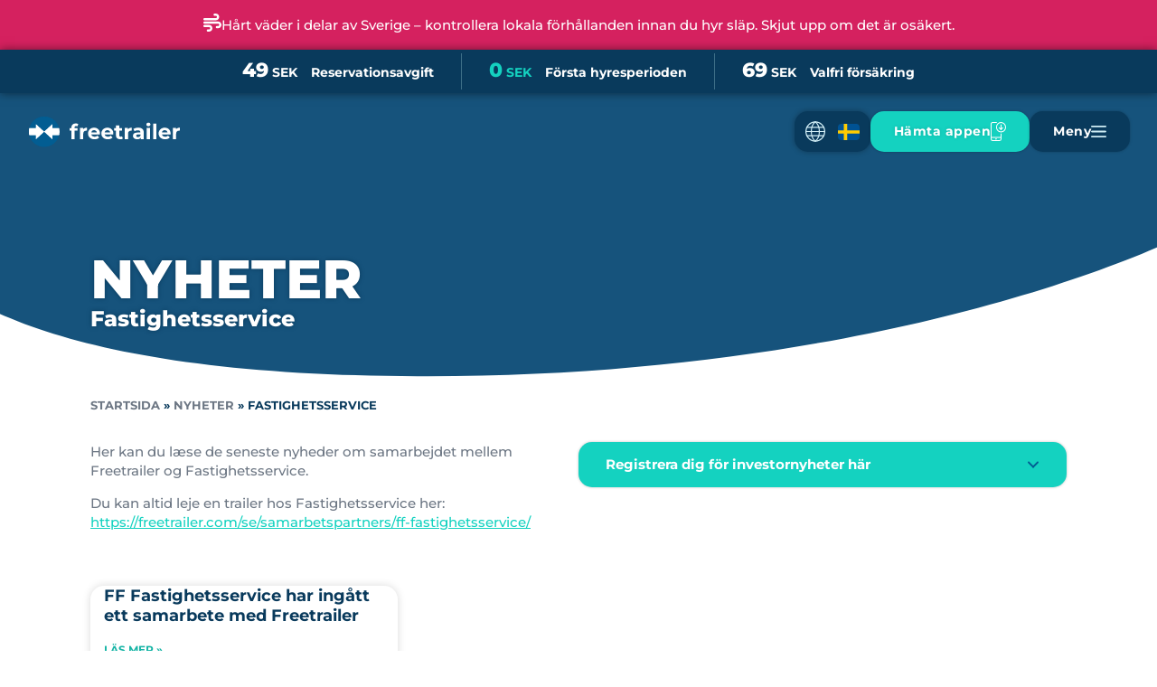

--- FILE ---
content_type: text/html; charset=UTF-8
request_url: https://freetrailer.com/se/tag/fastighetsservice/
body_size: 33034
content:
<!doctype html><html lang="sv-SE"><head><meta charset="UTF-8"><meta name="viewport" content="width=device-width, initial-scale=1, maximum-scale=1"><link rel="profile" href="https://gmpg.org/xfn/11"><meta name='robots' content='noindex, follow' /><title>Freetrailer nyheter | Fastighetsservice</title><meta name="description" content="Her kan du læse de seneste nyheder om samarbejdet mellem Freetrailer og Fastighetsservice." /><meta property="og:locale" content="sv_SE" /><meta property="og:type" content="article" /><meta property="og:title" content="Fastighetsservice Archives" /><meta property="og:description" content="Her kan du læse de seneste nyheder om samarbejdet mellem Freetrailer og Fastighetsservice." /><meta property="og:url" content="https://freetrailer.com/se/tag/fastighetsservice/" /><meta property="og:site_name" content="Freetrailer" /><meta property="og:image" content="https://freetrailer.com/wp-content/uploads/2024/08/freetrailerbookmark2023-rgb.png" /><meta property="og:image:width" content="300" /><meta property="og:image:height" content="300" /><meta property="og:image:type" content="image/png" /><meta name="twitter:card" content="summary_large_image" /> <script type="application/ld+json" class="yoast-schema-graph">{"@context":"https://schema.org","@graph":[{"@type":"CollectionPage","@id":"https://freetrailer.com/se/tag/fastighetsservice/","url":"https://freetrailer.com/se/tag/fastighetsservice/","name":"Freetrailer nyheter | Fastighetsservice","isPartOf":{"@id":"https://freetrailer.com/se/#website"},"description":"Her kan du læse de seneste nyheder om samarbejdet mellem Freetrailer og Fastighetsservice.","breadcrumb":{"@id":"https://freetrailer.com/se/tag/fastighetsservice/#breadcrumb"},"inLanguage":"sv-SE"},{"@type":"BreadcrumbList","@id":"https://freetrailer.com/se/tag/fastighetsservice/#breadcrumb","itemListElement":[{"@type":"ListItem","position":1,"name":"Startsida","item":"https://freetrailer.com/se/"},{"@type":"ListItem","position":2,"name":"Nyheter","item":"https://freetrailer.com/se/nyheter/"},{"@type":"ListItem","position":3,"name":"Fastighetsservice"}]},{"@type":"WebSite","@id":"https://freetrailer.com/se/#website","url":"https://freetrailer.com/se/","name":"Freetrailer","description":"We make sharing easy","publisher":{"@id":"https://freetrailer.com/se/#organization"},"alternateName":"Freetrailer Danmark ApS","potentialAction":[{"@type":"SearchAction","target":{"@type":"EntryPoint","urlTemplate":"https://freetrailer.com/se/?s={search_term_string}"},"query-input":{"@type":"PropertyValueSpecification","valueRequired":true,"valueName":"search_term_string"}}],"inLanguage":"sv-SE"},{"@type":"Organization","@id":"https://freetrailer.com/se/#organization","name":"Freetrailer Danmark ApS","alternateName":"Freetrailer Invest ApS","url":"https://freetrailer.com/se/","logo":{"@type":"ImageObject","inLanguage":"sv-SE","@id":"https://freetrailer.com/se/#/schema/logo/image/","url":"https://freetrailer.com/wp-content/uploads/2022/05/freetrailer-logo-white.svg","contentUrl":"https://freetrailer.com/wp-content/uploads/2022/05/freetrailer-logo-white.svg","width":173,"height":39,"caption":"Freetrailer Danmark ApS"},"image":{"@id":"https://freetrailer.com/se/#/schema/logo/image/"},"sameAs":["https://www.facebook.com/Freetrailer/","https://www.linkedin.com/company/freetrailer/","https://www.instagram.com/freetrailer/"],"description":"Freetrailer er Europas førende deleøkonomiske platform for gratis udlån af trailere og ladcykler","email":"info@freetrailer.dk","telephone":"+4588537700","legalName":"Freetrailer Danmark ApS","foundingDate":"2004-03-04","vatID":"DK27626661","numberOfEmployees":{"@type":"QuantitativeValue","minValue":"51","maxValue":"200"}}]}</script> <link rel='dns-prefetch' href='//policy.app.cookieinformation.com' /><link rel='dns-prefetch' href='//analytics.ahrefs.com' /><link id='omgf-preload-0' rel='preload' href='//freetrailer.com/wp-content/uploads/omgf/google-font/montserrat-italic-latin.woff2?ver=1761121774' as='font' type='font/woff2' crossorigin /><style id='wp-img-auto-sizes-contain-inline-css'>img:is([sizes=auto i],[sizes^="auto," i]){contain-intrinsic-size:3000px 1500px}
/*# sourceURL=wp-img-auto-sizes-contain-inline-css */</style><link rel='stylesheet' id='google-font-css' href='https://freetrailer.com/wp-content/cache/autoptimize/css/autoptimize_single_9e7abfe57e3399e8d50d9ee9619e3a26.css?ver=1761121774' media='all' /><link rel='stylesheet' id='hello-elementor-header-footer-css' href='https://freetrailer.com/wp-content/cache/autoptimize/css/autoptimize_single_86dbb47955bb9db9c74abc72efb0c6f6.css?ver=3.4.5' media='all' /><link rel='stylesheet' id='elementor-frontend-css' href='https://freetrailer.com/wp-content/plugins/elementor/assets/css/frontend.min.css?ver=3.34.1' media='all' /><link rel='stylesheet' id='elementor-post-395-css' href='https://freetrailer.com/wp-content/cache/autoptimize/css/autoptimize_single_c34a16b89e1c43bd3b4de4ea9bb9c03c.css?ver=1768947105' media='all' /><link rel='stylesheet' id='widget-price-list-css' href='https://freetrailer.com/wp-content/plugins/elementor-pro/assets/css/widget-price-list.min.css?ver=3.34.0' media='all' /><link rel='stylesheet' id='widget-image-css' href='https://freetrailer.com/wp-content/plugins/elementor/assets/css/widget-image.min.css?ver=3.34.1' media='all' /><link rel='stylesheet' id='widget-nav-menu-css' href='https://freetrailer.com/wp-content/plugins/elementor-pro/assets/css/widget-nav-menu.min.css?ver=3.34.0' media='all' /><link rel='stylesheet' id='e-sticky-css' href='https://freetrailer.com/wp-content/plugins/elementor-pro/assets/css/modules/sticky.min.css?ver=3.34.0' media='all' /><link rel='stylesheet' id='e-motion-fx-css' href='https://freetrailer.com/wp-content/plugins/elementor-pro/assets/css/modules/motion-fx.min.css?ver=3.34.0' media='all' /><link rel='stylesheet' id='widget-heading-css' href='https://freetrailer.com/wp-content/plugins/elementor/assets/css/widget-heading.min.css?ver=3.34.1' media='all' /><link rel='stylesheet' id='widget-social-icons-css' href='https://freetrailer.com/wp-content/plugins/elementor/assets/css/widget-social-icons.min.css?ver=3.34.1' media='all' /><link rel='stylesheet' id='e-apple-webkit-css' href='https://freetrailer.com/wp-content/plugins/elementor/assets/css/conditionals/apple-webkit.min.css?ver=3.34.1' media='all' /><link rel='stylesheet' id='e-shapes-css' href='https://freetrailer.com/wp-content/plugins/elementor/assets/css/conditionals/shapes.min.css?ver=3.34.1' media='all' /><link rel='stylesheet' id='widget-breadcrumbs-css' href='https://freetrailer.com/wp-content/plugins/elementor-pro/assets/css/widget-breadcrumbs.min.css?ver=3.34.0' media='all' /><link rel='stylesheet' id='widget-toggle-css' href='https://freetrailer.com/wp-content/plugins/elementor/assets/css/widget-toggle.min.css?ver=3.34.1' media='all' /><link rel='stylesheet' id='widget-posts-css' href='https://freetrailer.com/wp-content/plugins/elementor-pro/assets/css/widget-posts.min.css?ver=3.34.0' media='all' /><link rel='stylesheet' id='e-animation-grow-css' href='https://freetrailer.com/wp-content/plugins/elementor/assets/lib/animations/styles/e-animation-grow.min.css?ver=3.34.1' media='all' /><link rel='stylesheet' id='e-animation-bounceInUp-css' href='https://freetrailer.com/wp-content/plugins/elementor/assets/lib/animations/styles/bounceInUp.min.css?ver=3.34.1' media='all' /><link rel='stylesheet' id='e-popup-css' href='https://freetrailer.com/wp-content/plugins/elementor-pro/assets/css/conditionals/popup.min.css?ver=3.34.0' media='all' /><link rel='stylesheet' id='widget-search-css' href='https://freetrailer.com/wp-content/plugins/elementor-pro/assets/css/widget-search.min.css?ver=3.34.0' media='all' /><link rel='stylesheet' id='e-animation-slideInDown-css' href='https://freetrailer.com/wp-content/plugins/elementor/assets/lib/animations/styles/slideInDown.min.css?ver=3.34.1' media='all' /><link rel='stylesheet' id='e-animation-fadeIn-css' href='https://freetrailer.com/wp-content/plugins/elementor/assets/lib/animations/styles/fadeIn.min.css?ver=3.34.1' media='all' /><link rel='stylesheet' id='e-animation-fadeInRight-css' href='https://freetrailer.com/wp-content/plugins/elementor/assets/lib/animations/styles/fadeInRight.min.css?ver=3.34.1' media='all' /><link rel='stylesheet' id='elementor-post-20469-css' href='https://freetrailer.com/wp-content/cache/autoptimize/css/autoptimize_single_15e8cbe8141eebb3690a23761a479b63.css?ver=1768947115' media='all' /><link rel='stylesheet' id='elementor-post-2320-css' href='https://freetrailer.com/wp-content/cache/autoptimize/css/autoptimize_single_8df03880795044dc250fa825590aca17.css?ver=1768947115' media='all' /><link rel='stylesheet' id='elementor-post-22033-css' href='https://freetrailer.com/wp-content/cache/autoptimize/css/autoptimize_single_70184f382f7c0e99b040bf9f8ed55523.css?ver=1768958296' media='all' /><link rel='stylesheet' id='elementor-post-100929-css' href='https://freetrailer.com/wp-content/cache/autoptimize/css/autoptimize_single_6708523ba8e2efbefb8c9eb1cf1bf061.css?ver=1768947105' media='all' /><link rel='stylesheet' id='elementor-post-20477-css' href='https://freetrailer.com/wp-content/cache/autoptimize/css/autoptimize_single_11950aed87134f3371f707c905b05de6.css?ver=1768947115' media='all' /><link rel='stylesheet' id='elementor-post-669-css' href='https://freetrailer.com/wp-content/cache/autoptimize/css/autoptimize_single_e854cdd0c9deaf06a06d31d546f0f0dc.css?ver=1768947105' media='all' /><link rel='stylesheet' id='hello-elementor-child-style-css' href='https://freetrailer.com/wp-content/cache/autoptimize/css/autoptimize_single_c8e6d4a9fc0c15815a93d40c48756c3a.css?ver=3.0.6' media='all' /><link rel='stylesheet' id='site-reviews-css' href='https://freetrailer.com/wp-content/cache/autoptimize/css/autoptimize_single_cadcd88c2b50719913dc9399b152246b.css?ver=7.2.13' media='all' /><style id='site-reviews-inline-css'>:root{--glsr-star-empty:url(https://freetrailer.com/wp-content/plugins/site-reviews/assets/images/stars/default/star-empty.svg);--glsr-star-error:url(https://freetrailer.com/wp-content/plugins/site-reviews/assets/images/stars/default/star-error.svg);--glsr-star-full:url(https://freetrailer.com/wp-content/plugins/site-reviews/assets/images/stars/default/star-full.svg);--glsr-star-half:url(https://freetrailer.com/wp-content/plugins/site-reviews/assets/images/stars/default/star-half.svg)}

/*# sourceURL=site-reviews-inline-css */</style> <script src="https://freetrailer.com/wp-includes/js/jquery/jquery.min.js?ver=3.7.1" id="jquery-core-js"></script> <script defer src="https://freetrailer.com/wp-includes/js/jquery/jquery-migrate.min.js?ver=3.4.1" id="jquery-migrate-js"></script> <script defer type="text/javascript" src="https://analytics.ahrefs.com/analytics.js?ver=1.7.4" data-key="UqKBcTAuJl2EPUDHURrBcw"></script> <meta name="apple-itunes-app" content="app-id=1101664636">  <script id="gtm">(function(w,d,s,l,i){
			w[l]=w[l]||[];w[l].push({'gtm.start':new Date().getTime(),event:'gtm.js'});
			var f=d.getElementsByTagName(s)[0],j=d.createElement(s),dl=l!='dataLayer'?'&l='+l:'';
			j.async=true;j.src='https://www.googletagmanager.com/gtm.js?id='+i+dl;f.parentNode.insertBefore(j,f);
		})(window,document,'script','dataLayer','GTM-KNZSLC');</script>  <script id="customerio">// CustomerIO
		(function() {
			var t = document.createElement('script'),
				s = document.getElementsByTagName('script')[0];
			t.async = true;
			t.id    = 'cio-forms-handler';
			t.setAttribute('data-site-id', '10ba3de628033401678c');
			t.setAttribute('data-base-url', 'https://eu.customerioforms.com');
			t.src = 'https://eu.customerioforms.com/assets/forms.js';
			s.parentNode.insertBefore(t, s);
		})();</script> <meta name="generator" content="Elementor 3.34.1; features: e_font_icon_svg, additional_custom_breakpoints; settings: css_print_method-external, google_font-disabled, font_display-auto"><style>.e-con.e-parent:nth-of-type(n+4):not(.e-lazyloaded):not(.e-no-lazyload),
				.e-con.e-parent:nth-of-type(n+4):not(.e-lazyloaded):not(.e-no-lazyload) * {
					background-image: none !important;
				}
				@media screen and (max-height: 1024px) {
					.e-con.e-parent:nth-of-type(n+3):not(.e-lazyloaded):not(.e-no-lazyload),
					.e-con.e-parent:nth-of-type(n+3):not(.e-lazyloaded):not(.e-no-lazyload) * {
						background-image: none !important;
					}
				}
				@media screen and (max-height: 640px) {
					.e-con.e-parent:nth-of-type(n+2):not(.e-lazyloaded):not(.e-no-lazyload),
					.e-con.e-parent:nth-of-type(n+2):not(.e-lazyloaded):not(.e-no-lazyload) * {
						background-image: none !important;
					}
				}</style><link rel="icon" href="https://freetrailer.com/wp-content/uploads/2022/10/freetrailer-logo-favicon-65x63.png" sizes="32x32" /><link rel="icon" href="https://freetrailer.com/wp-content/uploads/2022/10/freetrailer-logo-favicon-340x330.png" sizes="192x192" /><link rel="apple-touch-icon" href="https://freetrailer.com/wp-content/uploads/2022/10/freetrailer-logo-favicon-340x330.png" /><meta name="msapplication-TileImage" content="https://freetrailer.com/wp-content/uploads/2022/10/freetrailer-logo-favicon-340x330.png" /></head><body class="archive tag tag-fastighetsservice tag-2598 wp-custom-logo wp-embed-responsive wp-theme-hello-elementor wp-child-theme-freetrailer ff-fastighetsservice-har-ingaatt-ett-samarbete-med-freetrailer not-logged-in hello-elementor-default elementor-page-22033 elementor-default elementor-template-full-width elementor-kit-395"> <a class="skip-link screen-reader-text" href="#content">Hoppa till innehåll</a><header data-elementor-type="header" data-elementor-id="20469" class="elementor elementor-20469 elementor-location-header" data-elementor-post-type="elementor_library"><section class="full-width elementor-element elementor-element-ae3287c e-con-full e-flex e-con e-parent" data-id="ae3287c" data-element_type="container"><div class="elementor-element elementor-element-2624ada elementor-widget elementor-widget-shortcode" data-id="2624ada" data-element_type="widget" data-widget_type="shortcode.default"><div class="elementor-widget-container"><div class="elementor-shortcode"><div data-elementor-type="container" data-elementor-id="42904" class="elementor elementor-42904" data-elementor-post-type="elementor_library"><section class="elementor-element elementor-element-89e3f0b e-flex e-con-boxed e-con e-parent" data-id="89e3f0b" data-element_type="container" data-settings="{&quot;background_background&quot;:&quot;classic&quot;}"><div class="e-con-inner"><div class="elementor-element elementor-element-dffa035 elementor-widget elementor-widget-html" data-id="dffa035" data-element_type="widget" data-widget_type="html.default"><div class="elementor-widget-container"> <span class="alert-banner-svg-icon" style="width: 20px;height: auto;vertical-align: middle"><svg viewBox="0 0 512 512" xmlns="http://www.w3.org/2000/svg"><path d="m288 32c0 17.7 14.3 32 32 32h32c17.7 0 32 14.3 32 32s-14.3 32-32 32h-320c-17.7 0-32 14.3-32 32s14.3 32 32 32h320c53 0 96-43 96-96s-43-96-96-96h-32c-17.7 0-32 14.3-32 32zm64 352c0 17.7 14.3 32 32 32h32c53 0 96-43 96-96s-43-96-96-96h-384c-17.7 0-32 14.3-32 32s14.3 32 32 32h384c17.7 0 32 14.3 32 32s-14.3 32-32 32h-32c-17.7 0-32 14.3-32 32zm-224 128h32c53 0 96-43 96-96s-43-96-96-96h-128c-17.7 0-32 14.3-32 32s14.3 32 32 32h128c17.7 0 32 14.3 32 32s-14.3 32-32 32h-32c-17.7 0-32 14.3-32 32s14.3 32 32 32z" /></svg></span></div></div><div class="elementor-element elementor-element-a71811e elementor-widget elementor-widget-text-editor" data-id="a71811e" data-element_type="widget" data-widget_type="text-editor.default"><div class="elementor-widget-container"> Hårt väder i delar av Sverige – kontrollera lokala förhållanden innan du hyr släp. Skjut upp om det är osäkert.</div></div></div></section></div></div></div></div></section><header class="full-width elementor-element elementor-element-3e59ea45 sticky-header e-con-full e-flex e-con e-parent" data-id="3e59ea45" data-element_type="container" data-settings="{&quot;background_background&quot;:&quot;classic&quot;,&quot;background_motion_fx_translateY_effect&quot;:&quot;yes&quot;,&quot;background_motion_fx_range&quot;:&quot;page&quot;,&quot;background_motion_fx_motion_fx_scrolling&quot;:&quot;yes&quot;,&quot;sticky&quot;:&quot;top&quot;,&quot;sticky_effects_offset&quot;:90,&quot;background_motion_fx_translateY_speed&quot;:{&quot;unit&quot;:&quot;px&quot;,&quot;size&quot;:4,&quot;sizes&quot;:[]},&quot;background_motion_fx_translateY_affectedRange&quot;:{&quot;unit&quot;:&quot;%&quot;,&quot;size&quot;:&quot;&quot;,&quot;sizes&quot;:{&quot;start&quot;:0,&quot;end&quot;:100}},&quot;background_motion_fx_devices&quot;:[&quot;desktop&quot;,&quot;tablet&quot;,&quot;mobile&quot;],&quot;sticky_on&quot;:[&quot;desktop&quot;,&quot;tablet&quot;,&quot;mobile&quot;],&quot;sticky_offset&quot;:0,&quot;sticky_anchor_link_offset&quot;:0}"><div class="full-width elementor-element elementor-element-e50f02a e-con-full elementor-hidden-mobile topbar e-flex e-con e-child" data-id="e50f02a" data-element_type="container" data-settings="{&quot;background_background&quot;:&quot;classic&quot;}"><div class="elementor-element elementor-element-3599237 prices elementor-widget elementor-widget-price-list" data-id="3599237" data-element_type="widget" data-widget_type="price-list.default"><div class="elementor-widget-container"><ul class="elementor-price-list"><li class="elementor-price-list-item"><div class="elementor-price-list-text"><div class="elementor-price-list-header"> <span class="elementor-price-list-title"> Reservationsavgift </span> <span class="elementor-price-list-price"><span>49</span> SEK</span></div></div></li><li class="elementor-price-list-item"><div class="elementor-price-list-text"><div class="elementor-price-list-header"> <span class="elementor-price-list-title"> Första hyresperioden </span> <span class="elementor-price-list-price"><span>0</span> SEK</span></div></div></li><li class="elementor-price-list-item"><div class="elementor-price-list-text"><div class="elementor-price-list-header"> <span class="elementor-price-list-title"> Valfri försäkring </span> <span class="elementor-price-list-price"><span>69</span> SEK</span></div></div></li></ul></div></div></div><div class="full-width elementor-element elementor-element-120a1b4 e-con-full logo-nav e-flex e-con e-child" data-id="120a1b4" data-element_type="container"><div class="elementor-element elementor-element-207a114 elementor-widget__width-auto logo elementor-widget elementor-widget-theme-site-logo elementor-widget-image" data-id="207a114" data-element_type="widget" data-widget_type="theme-site-logo.default"><div class="elementor-widget-container"> <a title="Freetrailer - We make sharing easy" aria-label="Freetrailer - We make sharing easy" href="https://freetrailer.com/se/"> <img fetchpriority="high" width="833" height="371" src="https://freetrailer.com/wp-content/uploads/2023/01/freetrailer-logo-3.svg" class="attachment-full size-full wp-image-35334" alt="Freetrailer - We make sharing easy" /> </a></div></div><div class="elementor-element elementor-element-3d3241fe elementor-widget__width-auto header-button elementor-nav-menu__text-align-aside elementor-nav-menu--toggle elementor-nav-menu--burger elementor-widget elementor-widget-nav-menu" data-id="3d3241fe" data-element_type="widget" data-settings="{&quot;layout&quot;:&quot;dropdown&quot;,&quot;_animation&quot;:&quot;none&quot;,&quot;submenu_icon&quot;:{&quot;value&quot;:&quot;&lt;svg aria-hidden=\&quot;true\&quot; class=\&quot;e-font-icon-svg e-fas-caret-down\&quot; viewBox=\&quot;0 0 320 512\&quot; xmlns=\&quot;http:\/\/www.w3.org\/2000\/svg\&quot;&gt;&lt;path d=\&quot;M31.3 192h257.3c17.8 0 26.7 21.5 14.1 34.1L174.1 354.8c-7.8 7.8-20.5 7.8-28.3 0L17.2 226.1C4.6 213.5 13.5 192 31.3 192z\&quot;&gt;&lt;\/path&gt;&lt;\/svg&gt;&quot;,&quot;library&quot;:&quot;fa-solid&quot;},&quot;toggle&quot;:&quot;burger&quot;}" title="Læs om Freetrailer på Svensk, Norsk, Tysk eller Engelsk" data-widget_type="nav-menu.default"><div class="elementor-widget-container"><div class="elementor-menu-toggle" role="button" tabindex="0" aria-label="Slå på/av meny" aria-expanded="false"> <span class="elementor-menu-toggle__icon--open"><svg xmlns="http://www.w3.org/2000/svg" height="28.948" viewBox="0 0 28.348 28.948" width="28.348"><g fill="none" stroke="#d0edf5" stroke-linecap="round" stroke-linejoin="round" stroke-width="1.5"><path d="m298.253 147.348c-3.835-2.877-5.753-8.63-5.753-13.424s1.918-10.547 5.753-13.424" transform="translate(-284.079 -119.45)"></path><path d="m295.5 147.348c3.835-2.877 5.753-8.63 5.753-13.424s-1.918-10.547-5.753-13.424" transform="translate(-281.327 -119.45)"></path><path d="m289.174 124.5h24.262" transform="translate(-287.131 -115.779)"></path><path d="m289.174 130.5h24.262" transform="translate(-287.131 -110.273)"></path><path d="m288.5 127.5h26.848" transform="translate(-287.75 -113.026)"></path><path d="m301.924 147.348a13.424 13.424 0 1 0 -13.424-13.424 13.424 13.424 0 0 0 13.424 13.424z" transform="translate(-287.75 -119.45)"></path></g></svg></span><span class="elementor-menu-toggle__icon--close"><svg xmlns="http://www.w3.org/2000/svg" height="28.948" viewBox="0 0 28.348 28.948" width="28.348"><g fill="none" stroke="#d0edf5" stroke-linecap="round" stroke-linejoin="round" stroke-width="1.5"><path d="m298.253 147.348c-3.835-2.877-5.753-8.63-5.753-13.424s1.918-10.547 5.753-13.424" transform="translate(-284.079 -119.45)"></path><path d="m295.5 147.348c3.835-2.877 5.753-8.63 5.753-13.424s-1.918-10.547-5.753-13.424" transform="translate(-281.327 -119.45)"></path><path d="m289.174 124.5h24.262" transform="translate(-287.131 -115.779)"></path><path d="m289.174 130.5h24.262" transform="translate(-287.131 -110.273)"></path><path d="m288.5 127.5h26.848" transform="translate(-287.75 -113.026)"></path><path d="m301.924 147.348a13.424 13.424 0 1 0 -13.424-13.424 13.424 13.424 0 0 0 13.424 13.424z" transform="translate(-287.75 -119.45)"></path></g></svg></span></div><nav class="elementor-nav-menu--dropdown elementor-nav-menu__container" aria-hidden="true"><ul id="menu-2-3d3241fe" class="elementor-nav-menu"><li class="lang-item lang-item-7 lang-item-dk no-translation lang-item-first menu-item menu-item-type-custom menu-item-object-custom menu-item-2279-dk"><a href="https://freetrailer.com/dk/" hreflang="da-DK" lang="da-DK" class="elementor-item" tabindex="-1"><img src="/wp-content/polylang/flags/dk.svg" alt="Dansk" width="24" height="18" style="width: 24px; height: 18px;" /></a></li><li class="lang-item lang-item-10 lang-item-se current-lang menu-item menu-item-type-custom menu-item-object-custom menu-item-2279-se"><a href="https://freetrailer.com/se/tag/fastighetsservice/" hreflang="sv-SE" lang="sv-SE" class="elementor-item" tabindex="-1"><img src="/wp-content/polylang/flags/se.svg" alt="Svenska" width="24" height="18" style="width: 24px; height: 18px;" /></a></li><li class="lang-item lang-item-29 lang-item-no no-translation menu-item menu-item-type-custom menu-item-object-custom menu-item-2279-no"><a href="https://freetrailer.com/no/" hreflang="nb-NO" lang="nb-NO" class="elementor-item" tabindex="-1"><img loading="lazy" src="/wp-content/polylang/flags/no.svg" alt="Norsk Bokmål" width="24" height="18" style="width: 24px; height: 18px;" /></a></li><li class="lang-item lang-item-24 lang-item-de no-translation menu-item menu-item-type-custom menu-item-object-custom menu-item-2279-de"><a href="https://freetrailer.com/de/" hreflang="de-DE" lang="de-DE" class="elementor-item" tabindex="-1"><img loading="lazy" src="/wp-content/polylang/flags/de.svg" alt="Deutsch" width="24" height="18" style="width: 24px; height: 18px;" /></a></li><li class="lang-item lang-item-3527 lang-item-nl no-translation menu-item menu-item-type-custom menu-item-object-custom menu-item-2279-nl"><a href="https://freetrailer.com/nl/" hreflang="nl-NL" lang="nl-NL" class="elementor-item" tabindex="-1"><img loading="lazy" src="/wp-content/polylang/flags/nl.svg" alt="Nederlands" width="24" height="18" style="width: 24px; height: 18px;" /></a></li><li class="lang-item lang-item-64 lang-item-en no-translation menu-item menu-item-type-custom menu-item-object-custom menu-item-2279-en"><a href="https://freetrailer.com/en/" hreflang="en-GB" lang="en-GB" class="elementor-item" tabindex="-1"><img loading="lazy" src="/wp-content/polylang/flags/gb.svg" alt="English" width="24" height="18" style="width: 24px; height: 18px;" /></a></li></ul></nav></div></div><div class="elementor-element elementor-element-56fce98f elementor-align-center elementor-widget__width-auto elementor-button-success elementor-hidden-mobile header-button toggle-download-app elementor-hidden-tablet elementor-widget elementor-widget-button" data-id="56fce98f" data-element_type="widget" title="Ladda ner Freetrailer app&#039;en" data-widget_type="button.default"><div class="elementor-widget-container"><div class="elementor-button-wrapper"> <a class="elementor-button elementor-button-link elementor-size-md" title="Ladda ner Freetrailer app&#039;en" aria-label="Ladda ner Freetrailer app&#039;en" href="#elementor-action%3Aaction%3Dpopup%3Aopen%26settings%3DeyJpZCI6IjIwNDgyIiwidG9nZ2xlIjpmYWxzZX0%3D" rel="nofollow"> <span class="elementor-button-content-wrapper"> <span class="elementor-button-icon"> <svg xmlns="http://www.w3.org/2000/svg" height="29.586" viewBox="0 0 24.701 29.586" width="24.701"><g fill="none"><path d="m1.945 0h11.673a1.945 1.945 0 0 1 1.945 1.945v.973a1.945 1.945 0 0 1 -1.945 1.945h-11.673a1.945 1.945 0 0 1 -1.945-1.945v-.973a1.945 1.945 0 0 1 1.945-1.945z" transform="translate(.68 24.126)"></path><g stroke="#a8e2dc" stroke-linecap="round" stroke-linejoin="round" stroke-width="1.5"><path d="m480.4 1535.614a7.327 7.327 0 1 0 -7.327-7.327 7.327 7.327 0 0 0 7.327 7.327z" transform="translate(-463.774 -1520.21)"></path><path d="m479.072 1523.96v7.327" transform="translate(-462.447 -1519.547)"></path><path d="m479.57 1530.458-2.748-2.748" transform="translate(-462.945 -1518.717)"></path><path d="m479.072 1530.458 2.747-2.748" transform="translate(-462.447 -1518.717)"></path><path d="m481.947 1539.96h-15.875" transform="translate(-465.322 -1516.009)"></path><path d="m472.627 1541.71a.305.305 0 0 1 .305.305.305.305 0 0 1 -.305.305.305.305 0 0 1 -.305-.305.305.305 0 0 1 .305-.305" transform="translate(-463.94 -1515.622)"></path><path d="m481.947 1538.666v7.938a2.442 2.442 0 0 1 -2.442 2.442h-10.99a2.442 2.442 0 0 1 -2.442-2.442v-23.2a2.442 2.442 0 0 1 2.442-2.442h6.106" transform="translate(-465.322 -1520.21)"></path></g></g></svg> </span> <span class="elementor-button-text">Hämta appen</span> </span> </a></div></div></div><div class="elementor-element elementor-element-26a3262f elementor-align-center elementor-widget__width-auto header-button toggle-search elementor-hidden-desktop elementor-hidden-tablet elementor-hidden-mobile elementor-widget elementor-widget-button" data-id="26a3262f" data-element_type="widget" title="Sök och läs mera om Freetrailer&#039;s services" data-widget_type="button.default"><div class="elementor-widget-container"><div class="elementor-button-wrapper"> <a class="elementor-button elementor-button-link elementor-size-md" title="Sök och läs mera om Freetrailer&#039;s services" aria-label="Sök och läs mera om Freetrailer&#039;s services" href="#elementor-action%3Aaction%3Dpopup%3Aopen%26settings%3DeyJpZCI6IjIwNDc3IiwidG9nZ2xlIjpmYWxzZX0%3D" rel="nofollow"> <span class="elementor-button-content-wrapper"> <span class="elementor-button-icon"> <svg xmlns="http://www.w3.org/2000/svg" height="23.975" viewBox="0 0 23.468 23.975" width="23.468"><g fill="none" stroke="#d0edf5" stroke-linecap="round" stroke-linejoin="round" stroke-width="2"><path d="m239.759 3561.527a9.517 9.517 0 1 0 -9.259-9.514 9.389 9.389 0 0 0 9.259 9.514z" transform="translate(-229.5 -3541.5)"></path><path d="m252.581 3564.58-5.01-5.01" transform="translate(-230.527 -3542.019)"></path></g></svg> </span> <span class="elementor-button-text">Sök</span> </span> </a></div></div></div><div class="elementor-element elementor-element-bc06cf0 elementor-align-center elementor-widget__width-auto language-toggle-main-menu header-button elementor-hidden-desktop elementor-hidden-tablet elementor-widget elementor-widget-button" data-id="bc06cf0" data-element_type="widget" title="Läs om Freetrailer på svenska, norska, tyska eller engelska" data-widget_type="button.default"><div class="elementor-widget-container"><div class="elementor-button-wrapper"> <a class="elementor-button elementor-button-link elementor-size-md" title="Läs om Freetrailer på svenska" aria-label="Läs om Freetrailer på svenska" href="#elementor-action%3Aaction%3Dpopup%3Aopen%26settings%3DeyJpZCI6IjY2OSIsInRvZ2dsZSI6ZmFsc2V9" rel="nofollow"> <span class="elementor-button-content-wrapper"> <span class="elementor-button-icon"> <svg xmlns="http://www.w3.org/2000/svg" id="flag-icons-se" viewBox="0 0 640 480"><path fill="#005293" d="M0 0h640v480H0z"></path><path fill="#fecb00" d="M176 0v192H0v96h176v192h96V288h368v-96H272V0h-96z"></path></svg> </span> <span class="elementor-button-text">Language</span> </span> </a></div></div></div><div class="elementor-element elementor-element-71245073 elementor-align-center elementor-widget__width-auto header-button toggle-main-menu elementor-widget elementor-widget-button" data-id="71245073" data-element_type="widget" title="Navigera Freetrailer&#039;s site och läsa mera" data-widget_type="button.default"><div class="elementor-widget-container"><div class="elementor-button-wrapper"> <a class="elementor-button elementor-button-link elementor-size-md" title="Navigera Freetrailer&#039;s site och läsa mera" aria-label="Navigera Freetrailer&#039;s site och läsa mera" href="#elementor-action%3Aaction%3Dpopup%3Aopen%26settings%3DeyJpZCI6IjY2OSIsInRvZ2dsZSI6ZmFsc2V9" rel="nofollow"> <span class="elementor-button-content-wrapper"> <span class="elementor-button-icon"> <svg xmlns="http://www.w3.org/2000/svg" height="18.5" viewBox="0 0 23.5 18.5" width="23.5"><g fill="none" stroke="#d0edf5" stroke-linecap="round" stroke-width="2.5"><path d="m1.25 1.25h21"></path><path d="m1.25 9.25h21"></path><path d="m1.25 17.25h21"></path></g></svg> </span> <span class="elementor-button-text">Meny</span> </span> </a></div></div></div></div></header></header><main data-elementor-type="archive" data-elementor-id="22033" class="elementor elementor-22033 elementor-location-archive" data-elementor-post-type="elementor_library"><section class="elementor-element elementor-element-46028711 hero hero-full-page half e-flex e-con-boxed e-con e-parent" data-id="46028711" data-element_type="container" data-settings="{&quot;background_background&quot;:&quot;classic&quot;,&quot;shape_divider_bottom&quot;:&quot;curve-asymmetrical&quot;,&quot;shape_divider_bottom_negative&quot;:&quot;yes&quot;}"><div class="e-con-inner"><div class="elementor-shape elementor-shape-bottom" aria-hidden="true" data-negative="true"> <svg xmlns="http://www.w3.org/2000/svg" viewBox="0 0 1000 100" preserveAspectRatio="none"> <path class="elementor-shape-fill" d="M615.2,96.7C240.2,97.8,0,18.9,0,0v100h1000V0C1000,19.2,989.8,96,615.2,96.7z"/> </svg></div><div class="elementor-element elementor-element-3ba76d3f elementor-widget elementor-widget-heading" data-id="3ba76d3f" data-element_type="widget" data-widget_type="heading.default"><div class="elementor-widget-container"><h1 class="elementor-heading-title elementor-size-default">Nyheter</h1></div></div><div class="elementor-element elementor-element-4c788041 elementor-widget elementor-widget-text-editor" data-id="4c788041" data-element_type="widget" data-widget_type="text-editor.default"><div class="elementor-widget-container"> Fastighetsservice</div></div></div></section><section class="elementor-element elementor-element-4bdf47a5 breadcrumbs e-flex e-con-boxed e-con e-parent" data-id="4bdf47a5" data-element_type="container"><div class="e-con-inner"><div class="elementor-element elementor-element-37316472 elementor-widget elementor-widget-breadcrumbs" data-id="37316472" data-element_type="widget" data-widget_type="breadcrumbs.default"><div class="elementor-widget-container"><p id="breadcrumbs"><span><span><a href="https://freetrailer.com/se/">Startsida</a></span> » <span><a href="https://freetrailer.com/se/nyheter/">Nyheter</a></span> » <span class="breadcrumb_last" aria-current="page"><strong>Fastighetsservice</strong></span></span></p></div></div></div></section><section class="elementor-element elementor-element-1b666772 e-flex e-con-boxed e-con e-parent" data-id="1b666772" data-element_type="container"><div class="e-con-inner"><div class="elementor-element elementor-element-b8900e7 e-flex e-con-boxed e-con e-child" data-id="b8900e7" data-element_type="container"><div class="e-con-inner"><div class="elementor-element elementor-element-c77d48a elementor-widget-tablet__width-inherit elementor-widget elementor-widget-text-editor" data-id="c77d48a" data-element_type="widget" data-widget_type="text-editor.default"><div class="elementor-widget-container"><p>Her kan du læse de seneste nyheder om samarbejdet mellem Freetrailer og Fastighetsservice.</p><p>Du kan altid leje en trailer hos Fastighetsservice her: <a href="https://freetrailer.com/se/samarbetspartners/ff-fastighetsservice/">https://freetrailer.com/se/samarbetspartners/ff-fastighetsservice/</a></p></div></div></div></div><section class="elementor-element elementor-element-a03ade0 e-flex e-con-boxed e-con e-child" data-id="a03ade0" data-element_type="container"><div class="e-con-inner"><div class="elementor-element elementor-element-d936e1a toggle-title-button elementor-widget elementor-widget-toggle" data-id="d936e1a" data-element_type="widget" data-widget_type="toggle.default"><div class="elementor-widget-container"><div class="elementor-toggle"><div class="elementor-toggle-item"><div id="elementor-tab-title-2271" class="elementor-tab-title" data-tab="1" role="button" aria-controls="elementor-tab-content-2271" aria-expanded="false"> <a class="elementor-toggle-title" tabindex="0">Registrera dig för investornyheter här</a></div><div id="elementor-tab-content-2271" class="elementor-tab-content elementor-clearfix" data-tab="1" role="region" aria-labelledby="elementor-tab-title-2271"><div class="wpforms-container submit-to-cision" id="wpforms-41307"><form id="wpforms-form-41307" class="wpforms-validate wpforms-form wpforms-ajax-form" data-formid="41307" method="post" enctype="multipart/form-data" action="/se/tag/fastighetsservice/" data-token="8bbc572b1ad0900f15c1361db65811bb" data-token-time="1768958296"><noscript class="wpforms-error-noscript">Aktivera JavaScript i din webbläsare för att fylla i formuläret.</noscript><div class="wpforms-field-container"><div id="wpforms-41307-field_13-container" class="wpforms-field wpforms-field-name name" data-field-id="13"><label class="wpforms-field-label wpforms-label-hide" for="wpforms-41307-field_13">Namn <span class="wpforms-required-label">*</span></label><input type="text" id="wpforms-41307-field_13" class="wpforms-field-large wpforms-field-required" name="wpforms[fields][13]" placeholder="Namn" required></div><div id="wpforms-41307-field_7-container" class="wpforms-field wpforms-field-layout" data-field-id="7"><div class="wpforms-field-layout-columns wpforms-field-layout-preset-50-50"><div class="wpforms-layout-column wpforms-layout-column-50" ><div id="wpforms-41307-field_1-container" class="wpforms-field wpforms-field-email email" data-field-id="1"><label class="wpforms-field-label wpforms-label-hide" for="wpforms-41307-field_1">Arbetsmail <span class="wpforms-required-label">*</span></label><input type="email" id="wpforms-41307-field_1" class="wpforms-field-small wpforms-field-required" name="wpforms[fields][1]" placeholder="Email*" spellcheck="false" required></div></div><div class="wpforms-layout-column wpforms-layout-column-50" ><div id="wpforms-41307-field_6-container" class="wpforms-field wpforms-field-phone cellphone" data-field-id="6"><label class="wpforms-field-label wpforms-label-hide" for="wpforms-41307-field_6">Mobil</label><input type="tel" id="wpforms-41307-field_6" class="wpforms-field-small wpforms-smart-phone-field" data-rule-smart-phone-field="true" name="wpforms[fields][6]" placeholder="Mobil" aria-label="Mobil" ></div></div></div></div><div id="wpforms-41307-field_9-container" class="wpforms-field wpforms-field-gdpr-checkbox" data-field-id="9"><label class="wpforms-field-label wpforms-label-hide">GDPR Agreement <span class="wpforms-required-label">*</span></label><ul id="wpforms-41307-field_9" class="wpforms-field-required"><li class="choice-1"><input type="checkbox" id="wpforms-41307-field_9_1" name="wpforms[fields][9][]" value="Genom att skicka in det här formuläret samtycker du till att dina personuppgifter behandlas i enlighet med vår &lt;a href=&quot;https://freetrailer.com/se/allmanna-villkor-och-gdpr/samtycke-till-behandling-av-personuppgifter-i-samband-med-marknadsforing/&quot; target=&quot;_blank&quot;&gt;privatlivspolitik&lt;/a&gt;." required ><label class="wpforms-field-label-inline" for="wpforms-41307-field_9_1">Genom att skicka in det här formuläret samtycker du till att dina personuppgifter behandlas i enlighet med vår <a href="https://freetrailer.com/se/allmanna-villkor-och-gdpr/samtycke-till-behandling-av-personuppgifter-i-samband-med-marknadsforing/" target="_blank">privatlivspolitik</a>. <span class="wpforms-required-label">*</span></label></li></ul></div><div id="wpforms-41307-field_8-container" class="wpforms-field wpforms-field-hidden" data-field-id="8"><input type="hidden" id="wpforms-41307-field_8" name="wpforms[fields][8]" value="SV"></div><div id="wpforms-41307-field_14-container" class="wpforms-field wpforms-field-hidden subscriptionUniqueIdentifier" data-field-id="14"><input type="hidden" id="wpforms-41307-field_14" name="wpforms[fields][14]" value="d3d29f3c93"></div><div id="wpforms-41307-field_2-container"
 class="wpforms-field wpforms-field-text"
 data-field-type="text"
 data-field-id="2"
 > <label class="wpforms-field-label" for="wpforms-41307-field_2" >Agreement subscriptionUniqueIdentifier Arbetsmail</label> <input type="text" id="wpforms-41307-field_2" class="wpforms-field-medium" name="wpforms[fields][2]" ></div><div id="wpforms-41307-field_15-container" class="wpforms-field wpforms-field-hidden recaptcha-token" data-field-id="15"><input type="hidden" id="wpforms-41307-field_15" name="wpforms[fields][15]"></div><div id="wpforms-41307-field_16-container" class="wpforms-field wpforms-field-hidden Replylanguage" data-field-id="16"><input type="hidden" id="wpforms-41307-field_16" name="wpforms[fields][16]" value="sv"></div><div id="wpforms-41307-field_17-container" class="wpforms-field wpforms-field-hidden language" data-field-id="17"><input type="hidden" id="wpforms-41307-field_17" name="wpforms[fields][17]" value="sv"></div><script defer src="[data-uri]"></script></div><div class="wpforms-submit-container" ><input type="hidden" name="wpforms[id]" value="41307"><input type="hidden" name="page_title" value="Fastighetsservice"><input type="hidden" name="page_url" value="https://freetrailer.com/se/tag/fastighetsservice/"><input type="hidden" name="url_referer" value=""><input type="hidden" name="wpforms[post_id]" value=""><button type="submit" name="wpforms[submit]" id="wpforms-submit-41307" class="wpforms-submit" data-alt-text="Skickar..." data-submit-text="Registrera" aria-live="assertive" value="wpforms-submit">Registrera</button><img loading="lazy" src="https://freetrailer.com/wp-content/plugins/wpforms/assets/images/submit-spin.svg" class="wpforms-submit-spinner" style="display: none;" width="26" height="26" alt="Laddar"></div></form></div></div></div></div></div></div></div></section></div></section><section class="elementor-element elementor-element-139290e0 e-flex e-con-boxed e-con e-parent" data-id="139290e0" data-element_type="container"><div class="e-con-inner"><div class="elementor-element elementor-element-35cd70d6 elementor-posts__hover-none elementor-grid-3 elementor-grid-tablet-2 elementor-grid-mobile-1 elementor-posts--thumbnail-top elementor-card-shadow-yes load-more-align-center elementor-widget elementor-widget-posts" data-id="35cd70d6" data-element_type="widget" data-settings="{&quot;cards_row_gap&quot;:{&quot;unit&quot;:&quot;px&quot;,&quot;size&quot;:30,&quot;sizes&quot;:[]},&quot;pagination_type&quot;:&quot;load_more_on_click&quot;,&quot;cards_columns&quot;:&quot;3&quot;,&quot;cards_columns_tablet&quot;:&quot;2&quot;,&quot;cards_columns_mobile&quot;:&quot;1&quot;,&quot;cards_row_gap_tablet&quot;:{&quot;unit&quot;:&quot;px&quot;,&quot;size&quot;:&quot;&quot;,&quot;sizes&quot;:[]},&quot;cards_row_gap_mobile&quot;:{&quot;unit&quot;:&quot;px&quot;,&quot;size&quot;:&quot;&quot;,&quot;sizes&quot;:[]},&quot;load_more_spinner&quot;:{&quot;value&quot;:&quot;fas fa-spinner&quot;,&quot;library&quot;:&quot;fa-solid&quot;}}" data-widget_type="posts.cards"><div class="elementor-widget-container"><div class="elementor-posts-container elementor-posts elementor-posts--skin-cards elementor-grid" role="list"><article class="elementor-post elementor-grid-item post-38563 post type-post status-publish format-standard hentry category-uncategorized-sv tag-fastighetsservice tag-samarbetspartner tag-sverige" role="listitem"><div class="elementor-post__card"><div class="elementor-post__text"><h3 class="elementor-post__title"> <a href="https://freetrailer.com/se/2023/01/ff-fastighetsservice-har-ingaatt-ett-samarbete-med-freetrailer/" > FF Fastighetsservice har ingått ett samarbete med Freetrailer </a></h3><div class="elementor-post__read-more-wrapper"> <a class="elementor-post__read-more" href="https://freetrailer.com/se/2023/01/ff-fastighetsservice-har-ingaatt-ett-samarbete-med-freetrailer/" aria-label="Läs mer om FF Fastighetsservice har ingått ett samarbete med Freetrailer" tabindex="-1" > Läs mer » </a></div></div><div class="elementor-post__meta-data"> <span class="elementor-post-date"> 25. januari 2023 </span></div></div></article></div> <span class="e-load-more-spinner"> <svg aria-hidden="true" class="e-font-icon-svg e-fas-spinner" viewBox="0 0 512 512" xmlns="http://www.w3.org/2000/svg"><path d="M304 48c0 26.51-21.49 48-48 48s-48-21.49-48-48 21.49-48 48-48 48 21.49 48 48zm-48 368c-26.51 0-48 21.49-48 48s21.49 48 48 48 48-21.49 48-48-21.49-48-48-48zm208-208c-26.51 0-48 21.49-48 48s21.49 48 48 48 48-21.49 48-48-21.49-48-48-48zM96 256c0-26.51-21.49-48-48-48S0 229.49 0 256s21.49 48 48 48 48-21.49 48-48zm12.922 99.078c-26.51 0-48 21.49-48 48s21.49 48 48 48 48-21.49 48-48c0-26.509-21.491-48-48-48zm294.156 0c-26.51 0-48 21.49-48 48s21.49 48 48 48 48-21.49 48-48c0-26.509-21.49-48-48-48zM108.922 60.922c-26.51 0-48 21.49-48 48s21.49 48 48 48 48-21.49 48-48-21.491-48-48-48z"></path></svg> </span></div></div></div></section></main><footer data-elementor-type="footer" data-elementor-id="2320" class="elementor elementor-2320 elementor-location-footer" data-elementor-post-type="elementor_library"><footer class="elementor-element elementor-element-cd3063a e-flex e-con-boxed e-con e-parent" data-id="cd3063a" data-element_type="container" data-settings="{&quot;background_background&quot;:&quot;classic&quot;}"><div class="e-con-inner"><div class="full-width elementor-element elementor-element-ab63f9d e-con-full e-flex e-con e-child" data-id="ab63f9d" data-element_type="container"><div class="elementor-element elementor-element-9d38a05 elementor-widget elementor-widget-text-editor" data-id="9d38a05" data-element_type="widget" data-widget_type="text-editor.default"><div class="elementor-widget-container"><p>Ladda ner vår användarvänliga app – din digitala nyckel – där du enkelt kan reservera, hämta och lämna tillbaka en Freetrailer nära dig.</p></div></div><div class="elementor-element elementor-element-1c1c362 elementor-button-success elementor-hidden-desktop elementor-hidden-tablet elementor-widget elementor-widget-button" data-id="1c1c362" data-element_type="widget" data-widget_type="button.default"><div class="elementor-widget-container"><div class="elementor-button-wrapper"> <a class="elementor-button elementor-button-link elementor-size-md" href="https://freetrailer.com/se/qr/download-freetrailer-app/" target="_blank"> <span class="elementor-button-content-wrapper"> <span class="elementor-button-text">Hämta app</span> </span> </a></div></div></div></div><div class="full-width elementor-element elementor-element-d1375bb e-con-full e-flex e-con e-child" data-id="d1375bb" data-element_type="container"><div class="elementor-element elementor-element-ef53e23 elementor-widget elementor-widget-heading" data-id="ef53e23" data-element_type="widget" data-widget_type="heading.default"><div class="elementor-widget-container"><h6 class="elementor-heading-title elementor-size-default">Produkter</h6></div></div><div class="elementor-element elementor-element-ca55634 elementor-nav-menu--dropdown-none elementor-widget elementor-widget-nav-menu" data-id="ca55634" data-element_type="widget" data-settings="{&quot;layout&quot;:&quot;vertical&quot;,&quot;submenu_icon&quot;:{&quot;value&quot;:&quot;&lt;svg aria-hidden=\&quot;true\&quot; class=\&quot;e-font-icon-svg e-fas-caret-down\&quot; viewBox=\&quot;0 0 320 512\&quot; xmlns=\&quot;http:\/\/www.w3.org\/2000\/svg\&quot;&gt;&lt;path d=\&quot;M31.3 192h257.3c17.8 0 26.7 21.5 14.1 34.1L174.1 354.8c-7.8 7.8-20.5 7.8-28.3 0L17.2 226.1C4.6 213.5 13.5 192 31.3 192z\&quot;&gt;&lt;\/path&gt;&lt;\/svg&gt;&quot;,&quot;library&quot;:&quot;fa-solid&quot;}}" data-widget_type="nav-menu.default"><div class="elementor-widget-container"><nav aria-label="Menu" class="elementor-nav-menu--main elementor-nav-menu__container elementor-nav-menu--layout-vertical e--pointer-none"><ul id="menu-1-ca55634" class="elementor-nav-menu sm-vertical"><li class="menu-item menu-item-type-post_type menu-item-object-page menu-item-25484"><a href="https://freetrailer.com/se/produkter/skaapslap/" class="elementor-item">Skåpsläp</a></li><li class="menu-item menu-item-type-post_type menu-item-object-page menu-item-25481"><a href="https://freetrailer.com/se/produkter/oppet-slap/" class="elementor-item">Öppet släp</a></li><li class="menu-item menu-item-type-post_type menu-item-object-page menu-item-25482"><a href="https://freetrailer.com/se/produkter/boogieslap/" class="elementor-item">Boogiesläp</a></li><li class="menu-item menu-item-type-post_type menu-item-object-page menu-item-36636"><a href="https://freetrailer.com/se/produkter/boogieslap-xl/" class="elementor-item">Boogiesläp XL</a></li><li class="menu-item menu-item-type-post_type menu-item-object-page menu-item-36635"><a href="https://freetrailer.com/se/produkter/slap-med-gallergrind/" class="elementor-item">Släp med gallergrind</a></li><li class="menu-item menu-item-type-post_type menu-item-object-page menu-item-101990"><a href="https://freetrailer.com/se/slaputhyrning-for-foretag/" class="elementor-item">Släputhyrning för företag</a></li><li class="menu-item menu-item-type-custom menu-item-object-custom menu-item-78736"><a href="https://freetrailer.com/se/hyr-ladcykel/" class="elementor-item">Hyr cykel</a></li></ul></nav><nav class="elementor-nav-menu--dropdown elementor-nav-menu__container" aria-hidden="true"><ul id="menu-2-ca55634" class="elementor-nav-menu sm-vertical"><li class="menu-item menu-item-type-post_type menu-item-object-page menu-item-25484"><a href="https://freetrailer.com/se/produkter/skaapslap/" class="elementor-item" tabindex="-1">Skåpsläp</a></li><li class="menu-item menu-item-type-post_type menu-item-object-page menu-item-25481"><a href="https://freetrailer.com/se/produkter/oppet-slap/" class="elementor-item" tabindex="-1">Öppet släp</a></li><li class="menu-item menu-item-type-post_type menu-item-object-page menu-item-25482"><a href="https://freetrailer.com/se/produkter/boogieslap/" class="elementor-item" tabindex="-1">Boogiesläp</a></li><li class="menu-item menu-item-type-post_type menu-item-object-page menu-item-36636"><a href="https://freetrailer.com/se/produkter/boogieslap-xl/" class="elementor-item" tabindex="-1">Boogiesläp XL</a></li><li class="menu-item menu-item-type-post_type menu-item-object-page menu-item-36635"><a href="https://freetrailer.com/se/produkter/slap-med-gallergrind/" class="elementor-item" tabindex="-1">Släp med gallergrind</a></li><li class="menu-item menu-item-type-post_type menu-item-object-page menu-item-101990"><a href="https://freetrailer.com/se/slaputhyrning-for-foretag/" class="elementor-item" tabindex="-1">Släputhyrning för företag</a></li><li class="menu-item menu-item-type-custom menu-item-object-custom menu-item-78736"><a href="https://freetrailer.com/se/hyr-ladcykel/" class="elementor-item" tabindex="-1">Hyr cykel</a></li></ul></nav></div></div></div><div class="full-width elementor-element elementor-element-39956b3 e-con-full e-flex e-con e-child" data-id="39956b3" data-element_type="container"><div class="elementor-element elementor-element-7d067c8 elementor-widget elementor-widget-heading" data-id="7d067c8" data-element_type="widget" data-widget_type="heading.default"><div class="elementor-widget-container"><h6 class="elementor-heading-title elementor-size-default">Business</h6></div></div><div class="elementor-element elementor-element-d372708 elementor-nav-menu--dropdown-none elementor-widget elementor-widget-nav-menu" data-id="d372708" data-element_type="widget" data-settings="{&quot;layout&quot;:&quot;vertical&quot;,&quot;submenu_icon&quot;:{&quot;value&quot;:&quot;&lt;svg aria-hidden=\&quot;true\&quot; class=\&quot;e-font-icon-svg e-fas-caret-down\&quot; viewBox=\&quot;0 0 320 512\&quot; xmlns=\&quot;http:\/\/www.w3.org\/2000\/svg\&quot;&gt;&lt;path d=\&quot;M31.3 192h257.3c17.8 0 26.7 21.5 14.1 34.1L174.1 354.8c-7.8 7.8-20.5 7.8-28.3 0L17.2 226.1C4.6 213.5 13.5 192 31.3 192z\&quot;&gt;&lt;\/path&gt;&lt;\/svg&gt;&quot;,&quot;library&quot;:&quot;fa-solid&quot;}}" data-widget_type="nav-menu.default"><div class="elementor-widget-container"><nav aria-label="Menu" class="elementor-nav-menu--main elementor-nav-menu__container elementor-nav-menu--layout-vertical e--pointer-none"><ul id="menu-1-d372708" class="elementor-nav-menu sm-vertical"><li class="menu-item menu-item-type-post_type menu-item-object-page menu-item-83717"><a href="https://freetrailer.com/se/bli-partner/" class="elementor-item">Freetrailer partnerskap</a></li><li class="menu-item menu-item-type-post_type menu-item-object-page menu-item-25497"><a href="https://freetrailer.com/se/bli-partner/cases/" class="elementor-item">Partner cases</a></li><li class="menu-item menu-item-type-custom menu-item-object-custom menu-item-25498"><a href="https://freetrailer.com/se/samarbetspartners/#partner-logo" class="elementor-item elementor-item-anchor">Samarbetspartners</a></li><li class="menu-item menu-item-type-custom menu-item-object-custom menu-item-72612"><a rel="nofollow" href="https://freetrailer.com/se/partner-portal/" class="elementor-item">Partner Portal</a></li></ul></nav><nav class="elementor-nav-menu--dropdown elementor-nav-menu__container" aria-hidden="true"><ul id="menu-2-d372708" class="elementor-nav-menu sm-vertical"><li class="menu-item menu-item-type-post_type menu-item-object-page menu-item-83717"><a href="https://freetrailer.com/se/bli-partner/" class="elementor-item" tabindex="-1">Freetrailer partnerskap</a></li><li class="menu-item menu-item-type-post_type menu-item-object-page menu-item-25497"><a href="https://freetrailer.com/se/bli-partner/cases/" class="elementor-item" tabindex="-1">Partner cases</a></li><li class="menu-item menu-item-type-custom menu-item-object-custom menu-item-25498"><a href="https://freetrailer.com/se/samarbetspartners/#partner-logo" class="elementor-item elementor-item-anchor" tabindex="-1">Samarbetspartners</a></li><li class="menu-item menu-item-type-custom menu-item-object-custom menu-item-72612"><a rel="nofollow" href="https://freetrailer.com/se/partner-portal/" class="elementor-item" tabindex="-1">Partner Portal</a></li></ul></nav></div></div></div><div class="full-width elementor-element elementor-element-9e0c762 e-con-full e-flex e-con e-child" data-id="9e0c762" data-element_type="container"><div class="elementor-element elementor-element-4774075 elementor-widget elementor-widget-heading" data-id="4774075" data-element_type="widget" data-widget_type="heading.default"><div class="elementor-widget-container"><h6 class="elementor-heading-title elementor-size-default">Freetrailer</h6></div></div><div class="elementor-element elementor-element-93cc461 elementor-nav-menu--dropdown-none elementor-widget elementor-widget-nav-menu" data-id="93cc461" data-element_type="widget" data-settings="{&quot;layout&quot;:&quot;vertical&quot;,&quot;submenu_icon&quot;:{&quot;value&quot;:&quot;&lt;svg aria-hidden=\&quot;true\&quot; class=\&quot;e-font-icon-svg e-fas-caret-down\&quot; viewBox=\&quot;0 0 320 512\&quot; xmlns=\&quot;http:\/\/www.w3.org\/2000\/svg\&quot;&gt;&lt;path d=\&quot;M31.3 192h257.3c17.8 0 26.7 21.5 14.1 34.1L174.1 354.8c-7.8 7.8-20.5 7.8-28.3 0L17.2 226.1C4.6 213.5 13.5 192 31.3 192z\&quot;&gt;&lt;\/path&gt;&lt;\/svg&gt;&quot;,&quot;library&quot;:&quot;fa-solid&quot;}}" data-widget_type="nav-menu.default"><div class="elementor-widget-container"><nav aria-label="Menu" class="elementor-nav-menu--main elementor-nav-menu__container elementor-nav-menu--layout-vertical e--pointer-none"><ul id="menu-1-93cc461" class="elementor-nav-menu sm-vertical"><li class="menu-item menu-item-type-post_type menu-item-object-page menu-item-25499"><a href="https://freetrailer.com/se/om-oss/" class="elementor-item">Om Freetrailer</a></li><li class="menu-item menu-item-type-post_type menu-item-object-page current_page_parent menu-item-25502"><a href="https://freetrailer.com/se/nyheter/" class="elementor-item">Nyheter</a></li><li class="menu-item menu-item-type-custom menu-item-object-custom menu-item-57948"><a target="_blank" href="https://careers.freetrailer.com/" class="elementor-item">Jobba hos Freetrailer</a></li><li class="menu-item menu-item-type-post_type menu-item-object-page menu-item-61292"><a href="https://freetrailer.com/se/om-oss/delningsekonomi/" class="elementor-item">Delningsekonomi</a></li><li class="menu-item menu-item-type-post_type menu-item-object-page menu-item-25505"><a href="https://freetrailer.com/se/press/" class="elementor-item">Press</a></li></ul></nav><nav class="elementor-nav-menu--dropdown elementor-nav-menu__container" aria-hidden="true"><ul id="menu-2-93cc461" class="elementor-nav-menu sm-vertical"><li class="menu-item menu-item-type-post_type menu-item-object-page menu-item-25499"><a href="https://freetrailer.com/se/om-oss/" class="elementor-item" tabindex="-1">Om Freetrailer</a></li><li class="menu-item menu-item-type-post_type menu-item-object-page current_page_parent menu-item-25502"><a href="https://freetrailer.com/se/nyheter/" class="elementor-item" tabindex="-1">Nyheter</a></li><li class="menu-item menu-item-type-custom menu-item-object-custom menu-item-57948"><a target="_blank" href="https://careers.freetrailer.com/" class="elementor-item" tabindex="-1">Jobba hos Freetrailer</a></li><li class="menu-item menu-item-type-post_type menu-item-object-page menu-item-61292"><a href="https://freetrailer.com/se/om-oss/delningsekonomi/" class="elementor-item" tabindex="-1">Delningsekonomi</a></li><li class="menu-item menu-item-type-post_type menu-item-object-page menu-item-25505"><a href="https://freetrailer.com/se/press/" class="elementor-item" tabindex="-1">Press</a></li></ul></nav></div></div></div><div class="full-width elementor-element elementor-element-075ebd7 e-con-full e-flex e-con e-child" data-id="075ebd7" data-element_type="container"><div class="elementor-element elementor-element-42fe73e elementor-widget elementor-widget-heading" data-id="42fe73e" data-element_type="widget" data-widget_type="heading.default"><div class="elementor-widget-container"><h6 class="elementor-heading-title elementor-size-default">Praktisk info</h6></div></div><div class="elementor-element elementor-element-37a82b1 elementor-nav-menu--dropdown-none elementor-widget elementor-widget-nav-menu" data-id="37a82b1" data-element_type="widget" data-settings="{&quot;layout&quot;:&quot;vertical&quot;,&quot;submenu_icon&quot;:{&quot;value&quot;:&quot;&lt;svg aria-hidden=\&quot;true\&quot; class=\&quot;e-font-icon-svg e-fas-caret-down\&quot; viewBox=\&quot;0 0 320 512\&quot; xmlns=\&quot;http:\/\/www.w3.org\/2000\/svg\&quot;&gt;&lt;path d=\&quot;M31.3 192h257.3c17.8 0 26.7 21.5 14.1 34.1L174.1 354.8c-7.8 7.8-20.5 7.8-28.3 0L17.2 226.1C4.6 213.5 13.5 192 31.3 192z\&quot;&gt;&lt;\/path&gt;&lt;\/svg&gt;&quot;,&quot;library&quot;:&quot;fa-solid&quot;}}" data-widget_type="nav-menu.default"><div class="elementor-widget-container"><nav aria-label="Menu" class="elementor-nav-menu--main elementor-nav-menu__container elementor-nav-menu--layout-vertical e--pointer-none"><ul id="menu-1-37a82b1" class="elementor-nav-menu sm-vertical"><li class="menu-item menu-item-type-custom menu-item-object-custom menu-item-27497"><a href="https://freetrailer.com/se/support/" class="elementor-item">Support</a></li><li class="menu-item menu-item-type-post_type menu-item-object-page menu-item-25509"><a href="https://freetrailer.com/se/om-oss/kontakt/" class="elementor-item">Kontakt</a></li><li class="menu-item menu-item-type-post_type menu-item-object-page menu-item-25515"><a href="https://freetrailer.com/se/priser/" class="elementor-item">Priser</a></li><li class="menu-item menu-item-type-post_type menu-item-object-page menu-item-81038"><a href="https://freetrailer.com/se/allmanna-villkor-och-gdpr/" class="elementor-item">Allmänna villkor och GDPR</a></li><li class="menu-item menu-item-type-custom menu-item-object-custom menu-item-60662"><a href="https://freetrailer.com/se/support/" class="elementor-item">FAQ</a></li></ul></nav><nav class="elementor-nav-menu--dropdown elementor-nav-menu__container" aria-hidden="true"><ul id="menu-2-37a82b1" class="elementor-nav-menu sm-vertical"><li class="menu-item menu-item-type-custom menu-item-object-custom menu-item-27497"><a href="https://freetrailer.com/se/support/" class="elementor-item" tabindex="-1">Support</a></li><li class="menu-item menu-item-type-post_type menu-item-object-page menu-item-25509"><a href="https://freetrailer.com/se/om-oss/kontakt/" class="elementor-item" tabindex="-1">Kontakt</a></li><li class="menu-item menu-item-type-post_type menu-item-object-page menu-item-25515"><a href="https://freetrailer.com/se/priser/" class="elementor-item" tabindex="-1">Priser</a></li><li class="menu-item menu-item-type-post_type menu-item-object-page menu-item-81038"><a href="https://freetrailer.com/se/allmanna-villkor-och-gdpr/" class="elementor-item" tabindex="-1">Allmänna villkor och GDPR</a></li><li class="menu-item menu-item-type-custom menu-item-object-custom menu-item-60662"><a href="https://freetrailer.com/se/support/" class="elementor-item" tabindex="-1">FAQ</a></li></ul></nav></div></div></div></div></footer><footer class="elementor-element elementor-element-123d82b e-flex e-con-boxed e-con e-parent" data-id="123d82b" data-element_type="container" data-settings="{&quot;background_background&quot;:&quot;classic&quot;}"><div class="e-con-inner"><div class="full-width elementor-element elementor-element-ad2ec1b e-con-full e-flex e-con e-child" data-id="ad2ec1b" data-element_type="container"><div class="elementor-element elementor-element-d189ff9 elementor-button-success elementor-widget elementor-widget-button" data-id="d189ff9" data-element_type="widget" data-widget_type="button.default"><div class="elementor-widget-container"><div class="elementor-button-wrapper"> <a class="elementor-button elementor-button-link elementor-size-md" href="https://freetrailer.com/se/hyr-slap/"> <span class="elementor-button-content-wrapper"> <span class="elementor-button-text">Hyr släp nära dig</span> </span> </a></div></div></div><div class="elementor-element elementor-element-43b97b7 elementor-button-success elementor-hidden-desktop elementor-hidden-mobile elementor-widget elementor-widget-button" data-id="43b97b7" data-element_type="widget" data-widget_type="button.default"><div class="elementor-widget-container"><div class="elementor-button-wrapper"> <a class="elementor-button elementor-button-link elementor-size-md" href="https://freetrailer.com/se/qr/download-freetrailer-app/" target="_blank"> <span class="elementor-button-content-wrapper"> <span class="elementor-button-text">Hämta app</span> </span> </a></div></div></div></div><section class="full-width elementor-element elementor-element-b8da86c e-con-full e-flex e-con e-child" data-id="b8da86c" data-element_type="container"><div class="elementor-element elementor-element-81f21e9 elementor-widget elementor-widget-text-editor" data-id="81f21e9" data-element_type="widget" data-widget_type="text-editor.default"><div class="elementor-widget-container"><p>Vi accepterar följande betalningsmetoder:</p></div></div><div class="elementor-element elementor-element-6fced4a e-flex e-con-boxed e-con e-child" data-id="6fced4a" data-element_type="container"><div class="e-con-inner"><div class="elementor-element elementor-element-8c0534c elementor-view-default elementor-widget elementor-widget-icon" data-id="8c0534c" data-element_type="widget" data-widget_type="icon.default"><div class="elementor-widget-container"><div class="elementor-icon-wrapper"><div class="elementor-icon"> <svg xmlns="http://www.w3.org/2000/svg" width="800px" height="800px" viewBox="0 -11 70 70" fill="none"><rect x="0.5" y="0.5" width="69" height="47" rx="5.5" fill="white" stroke="#D9D9D9"></rect><path fill-rule="evenodd" clip-rule="evenodd" d="M21.2505 32.5165H17.0099L13.8299 20.3847C13.679 19.8267 13.3585 19.3333 12.8871 19.1008C11.7106 18.5165 10.4142 18.0514 9 17.8169V17.3498H15.8313C16.7742 17.3498 17.4813 18.0514 17.5991 18.8663L19.2491 27.6173L23.4877 17.3498H27.6104L21.2505 32.5165ZM29.9675 32.5165H25.9626L29.2604 17.3498H33.2653L29.9675 32.5165ZM38.4467 21.5514C38.5646 20.7346 39.2717 20.2675 40.0967 20.2675C41.3931 20.1502 42.8052 20.3848 43.9838 20.9671L44.6909 17.7016C43.5123 17.2345 42.216 17 41.0395 17C37.1524 17 34.3239 19.1008 34.3239 22.0165C34.3239 24.2346 36.3274 25.3992 37.7417 26.1008C39.2717 26.8004 39.861 27.2675 39.7431 27.9671C39.7431 29.0165 38.5646 29.4836 37.3881 29.4836C35.9739 29.4836 34.5596 29.1338 33.2653 28.5494L32.5582 31.8169C33.9724 32.3992 35.5025 32.6338 36.9167 32.6338C41.2752 32.749 43.9838 30.6502 43.9838 27.5C43.9838 23.5329 38.4467 23.3004 38.4467 21.5514ZM58 32.5165L54.82 17.3498H51.4044C50.6972 17.3498 49.9901 17.8169 49.7544 18.5165L43.8659 32.5165H47.9887L48.8116 30.3004H53.8772L54.3486 32.5165H58ZM51.9936 21.4342L53.1701 27.1502H49.8723L51.9936 21.4342Z" fill="#172B85"></path></svg></div></div></div></div><div class="elementor-element elementor-element-ca7f781 elementor-view-default elementor-widget elementor-widget-icon" data-id="ca7f781" data-element_type="widget" data-widget_type="icon.default"><div class="elementor-widget-container"><div class="elementor-icon-wrapper"><div class="elementor-icon"> <svg xmlns="http://www.w3.org/2000/svg" width="800px" height="800px" viewBox="0 -9 58 58" fill="none"><rect x="0.5" y="0.5" width="57" height="39" rx="3.5" fill="white" stroke="#F3F3F3"></rect><path fill-rule="evenodd" clip-rule="evenodd" d="M21.2489 30.8906V32.3674V33.8443H20.6016V33.4857C20.3963 33.7517 20.0848 33.9186 19.6614 33.9186C18.8266 33.9186 18.1722 33.27 18.1722 32.3674C18.1722 31.4656 18.8266 30.8163 19.6614 30.8163C20.0848 30.8163 20.3963 30.9832 20.6016 31.2492V30.8906H21.2489ZM19.7419 31.4218C19.1816 31.4218 18.8387 31.8483 18.8387 32.3674C18.8387 32.8866 19.1816 33.3131 19.7419 33.3131C20.2773 33.3131 20.6387 32.905 20.6387 32.3674C20.6387 31.8299 20.2773 31.4218 19.7419 31.4218ZM43.1228 32.3674C43.1228 31.8483 43.4657 31.4218 44.026 31.4218C44.5621 31.4218 44.9228 31.8299 44.9228 32.3674C44.9228 32.905 44.5621 33.3131 44.026 33.3131C43.4657 33.3131 43.1228 32.8866 43.1228 32.3674ZM45.5338 29.7044V32.3674V33.8443H44.8858V33.4857C44.6804 33.7517 44.3689 33.9186 43.9455 33.9186C43.1107 33.9186 42.4563 33.27 42.4563 32.3674C42.4563 31.4656 43.1107 30.8163 43.9455 30.8163C44.3689 30.8163 44.6804 30.9832 44.8858 31.2492V29.7044H45.5338ZM29.2838 31.3914C29.7008 31.3914 29.9688 31.6509 30.0373 32.1079H28.4925C28.5616 31.6814 28.8225 31.3914 29.2838 31.3914ZM27.8138 32.3674C27.8138 31.4465 28.424 30.8163 29.2966 30.8163C30.1307 30.8163 30.7038 31.4465 30.7102 32.3674C30.7102 32.4537 30.7038 32.5344 30.6974 32.6143H28.4868C28.5802 33.1462 28.9601 33.3379 29.3771 33.3379C29.6758 33.3379 29.9938 33.2261 30.2433 33.0288L30.5605 33.5048C30.1991 33.8075 29.7885 33.9186 29.3401 33.9186C28.449 33.9186 27.8138 33.3068 27.8138 32.3674ZM37.1126 32.3674C37.1126 31.8483 37.4555 31.4218 38.0158 31.4218C38.5511 31.4218 38.9126 31.8299 38.9126 32.3674C38.9126 32.905 38.5511 33.3131 38.0158 33.3131C37.4555 33.3131 37.1126 32.8866 37.1126 32.3674ZM39.5228 30.8906V32.3674V33.8443H38.8755V33.4857C38.6695 33.7517 38.3587 33.9186 37.9352 33.9186C37.1004 33.9186 36.446 33.27 36.446 32.3674C36.446 31.4656 37.1004 30.8163 37.9352 30.8163C38.3587 30.8163 38.6695 30.9832 38.8755 31.2492V30.8906H39.5228ZM33.4569 32.3674C33.4569 33.2636 34.0857 33.9186 35.0452 33.9186C35.4936 33.9186 35.7923 33.8196 36.116 33.5663L35.8051 33.0472C35.5621 33.2205 35.3068 33.3131 35.026 33.3131C34.5091 33.3068 34.1292 32.9361 34.1292 32.3674C34.1292 31.7988 34.5091 31.4281 35.026 31.4218C35.3068 31.4218 35.5621 31.5144 35.8051 31.6877L36.116 31.1685C35.7923 30.9153 35.4936 30.8163 35.0452 30.8163C34.0857 30.8163 33.4569 31.4713 33.4569 32.3674ZM41.0177 31.2492C41.1859 30.9896 41.429 30.8163 41.8026 30.8163C41.9337 30.8163 42.1205 30.8411 42.2638 30.8969L42.0642 31.5024C41.9273 31.4465 41.7904 31.4281 41.6593 31.4281C41.2358 31.4281 41.0241 31.6997 41.0241 32.1885V33.8443H40.3761V30.8906H41.0177V31.2492ZM24.4505 31.1254C24.1389 30.9217 23.7098 30.8163 23.2364 30.8163C22.4822 30.8163 21.9967 31.1749 21.9967 31.762C21.9967 32.2437 22.3582 32.5407 23.024 32.6334L23.3298 32.6765C23.6848 32.7261 23.8524 32.8187 23.8524 32.9856C23.8524 33.2141 23.6157 33.3442 23.1737 33.3442C22.7253 33.3442 22.4017 33.2021 22.1835 33.0351L21.8784 33.5352C22.2334 33.7948 22.6818 33.9186 23.1673 33.9186C24.027 33.9186 24.5253 33.5168 24.5253 32.9545C24.5253 32.4353 24.1332 32.1637 23.4852 32.0711L23.1801 32.0272C22.9 31.9904 22.6754 31.9353 22.6754 31.7372C22.6754 31.5208 22.8871 31.3914 23.2421 31.3914C23.6221 31.3914 23.9899 31.5335 24.1703 31.6446L24.4505 31.1254ZM32.0184 31.2492C32.1859 30.9896 32.429 30.8163 32.8025 30.8163C32.9337 30.8163 33.1205 30.8411 33.2637 30.8969L33.0641 31.5024C32.9273 31.4465 32.7904 31.4281 32.6592 31.4281C32.2358 31.4281 32.0241 31.6997 32.0241 32.1885V33.8443H31.3768V30.8906H32.0184V31.2492ZM27.2784 30.8906H26.2198V29.9944H25.5654V30.8906H24.9616V31.4776H25.5654V32.8251C25.5654 33.5105 25.8334 33.9186 26.5991 33.9186C26.8799 33.9186 27.2036 33.8323 27.4089 33.6901L27.2221 33.1398C27.0289 33.2509 26.8172 33.3068 26.649 33.3068C26.3253 33.3068 26.2198 33.1087 26.2198 32.8123V31.4776H27.2784V30.8906ZM17.5997 31.9904V33.8443H16.9453V32.2005C16.9453 31.6997 16.7336 31.4218 16.2916 31.4218C15.8617 31.4218 15.563 31.6941 15.563 32.2069V33.8443H14.9086V32.2005C14.9086 31.6997 14.6912 31.4218 14.2613 31.4218C13.8186 31.4218 13.5321 31.6941 13.5321 32.2069V33.8443H12.8784V30.8906H13.5264V31.2548C13.7695 30.909 14.0803 30.8163 14.3982 30.8163C14.853 30.8163 15.1767 31.0144 15.382 31.3418C15.6564 30.9274 16.0485 30.8099 16.4285 30.8163C17.1513 30.8227 17.5997 31.2923 17.5997 31.9904Z" fill="#231F20"></path><path d="M34.0465 25.8715H24.2359V8.3783H34.0465V25.8715Z" fill="#FF5F00"></path><path d="M24.8583 17.1253C24.8583 13.5767 26.5328 10.4157 29.1405 8.37867C27.2336 6.88907 24.8269 5.99998 22.2114 5.99998C16.0194 5.99998 11 10.9809 11 17.1253C11 23.2697 16.0194 28.2506 22.2114 28.2506C24.8269 28.2506 27.2336 27.3615 29.1405 25.8719C26.5328 23.8349 24.8583 20.6739 24.8583 17.1253" fill="#EB001B"></path><path d="M47.2818 17.1253C47.2818 23.2697 42.2624 28.2506 36.0704 28.2506C33.4548 28.2506 31.0482 27.3615 29.1405 25.8719C31.7489 23.8349 33.4235 20.6739 33.4235 17.1253C33.4235 13.5767 31.7489 10.4157 29.1405 8.37867C31.0482 6.88907 33.4548 5.99998 36.0704 5.99998C42.2624 5.99998 47.2818 10.9809 47.2818 17.1253" fill="#F79E1B"></path></svg></div></div></div></div><div class="elementor-element elementor-element-be25b09 elementor-view-default elementor-widget elementor-widget-icon" data-id="be25b09" data-element_type="widget" data-widget_type="icon.default"><div class="elementor-widget-container"><div class="elementor-icon-wrapper"><div class="elementor-icon"> <svg xmlns="http://www.w3.org/2000/svg" fill="none" height="800" viewBox="0 -11 70 70" width="800"><rect fill="#fff" height="47" rx="5.5" stroke="#d9d9d9" width="69" x=".5" y=".5"></rect><path clip-rule="evenodd" d="m19.1601 16.6863c-.5875.7038-1.5276 1.2589-2.4677 1.1796-.1175-.9516.3428-1.9627.8813-2.5872.5876-.7236 1.6158-1.239 2.4482-1.2787.0979.9913-.284 1.9627-.8618 2.6863zm.8519 1.3679c-.8282-.0482-1.5839.2522-2.1943.4948-.3928.1561-.7254.2883-.9785.2883-.284 0-.6303-.1392-1.0192-.2956-.5096-.2049-1.0922-.4392-1.7031-.428-1.4003.0198-2.7027.8228-3.4176 2.1015-1.46886 2.5574-.3819 6.3441 1.038 8.4257.6953 1.0309 1.5277 2.1609 2.6244 2.1213.4825-.0184.8296-.1675 1.1888-.3218.4136-.1776.8432-.3622 1.514-.3622.6475 0 1.0583.1797 1.4527.3523.3749.164.735.3215 1.2696.3119 1.1359-.0199 1.8508-1.0309 2.546-2.0618.7503-1.1065 1.0801-2.1863 1.1301-2.3502l.0059-.019c-.0012-.0012-.0105-.0055-.0269-.013-.2508-.1163-2.1679-1.0047-2.1862-3.387-.0185-1.9996 1.5205-3.0127 1.7628-3.1722.0147-.0097.0247-.0162.0292-.0196-.9793-1.4671-2.5069-1.6257-3.0357-1.6654zm7.8635 12.5791v-15.4537h5.7286c2.9574 0 5.0236 2.0618 5.0236 5.0752 0 3.0135-2.1054 5.0951-5.1019 5.0951h-3.2805v5.2834zm2.3696-13.4315h2.7321c2.0564 0 3.2315 1.1102 3.2315 3.063 0 1.9527-1.1751 3.0729-3.2413 3.0729h-2.7223zm16.2069 11.5779c-.6267 1.2093-2.0075 1.9726-3.4959 1.9726-2.2034 0-3.7408-1.3283-3.7408-3.3306 0-1.9826 1.4885-3.1225 4.2402-3.291l2.9573-.1785v-.8524c0-1.2589-.8128-1.9429-2.262-1.9429-1.1947 0-2.0663.6245-2.2425 1.5761h-2.1348c.0685-2.0023 1.9291-3.4595 4.4458-3.4595 2.7125 0 4.4752 1.4373 4.4752 3.6677v7.6921h-2.1935v-1.8536zm-2.8596.1388c-1.2632 0-2.0662-.6146-2.0662-1.5563 0-.9714.7736-1.5365 2.2523-1.6257l2.6342-.1685v.8723c0 1.4473-1.2143 2.4782-2.8203 2.4782zm12.3778 2.3195c-.9498 2.7062-2.0368 3.5983-4.3478 3.5983-.1763 0-.7639-.0198-.901-.0595v-1.8536c.1469.0198.5093.0396.6953.0396 1.0478 0 1.6354-.4461 1.9977-1.6058l.2154-.684-4.0149-11.2508h2.4775l2.7909 9.1295h.0489l2.7909-9.1295h2.409z" fill="#000" fill-rule="evenodd"></path></svg></div></div></div></div></div></div></section></div></footer><footer class="elementor-element elementor-element-96e2d51 e-flex e-con-boxed e-con e-parent" data-id="96e2d51" data-element_type="container" data-settings="{&quot;background_background&quot;:&quot;classic&quot;}"><div class="e-con-inner"><div class="elementor-element elementor-element-ac7fa92 elementor-widget elementor-widget-shortcode" data-id="ac7fa92" data-element_type="widget" data-widget_type="shortcode.default"><div class="elementor-widget-container"><div class="elementor-shortcode"><div class="glsr glsr-default" id="glsr_b3484b22" data-from="shortcode" data-shortcode="site_reviews_summary" data-hide="bars" data-schema="1"><div class="glsr-summary-wrap"><div class="glsr-summary"><div class="glsr-summary-rating"><span class="glsr-tag-value">4,8</span></div><div class="glsr-summary-stars"><div class="glsr-star-rating glsr-stars" role="img" aria-label="Rated 4,8 out of 5 stars based on 55 ratings" data-rating="4.8" data-reviews="55"><span class="glsr-star glsr-star-full" aria-hidden="true"></span><span class="glsr-star glsr-star-full" aria-hidden="true"></span><span class="glsr-star glsr-star-full" aria-hidden="true"></span><span class="glsr-star glsr-star-full" aria-hidden="true"></span><span class="glsr-star glsr-star-half" aria-hidden="true"></span></div></div><div class="glsr-summary-text"><span class="glsr-tag-value">4,8 av 5 stjärnor (baserat på betyg)</span></div></div></div></div></div></div></div><div class="elementor-element elementor-element-04a1739 elementor-widget__width-initial elementor-widget elementor-widget-shortcode" data-id="04a1739" data-element_type="widget" data-widget_type="shortcode.default"><div class="elementor-widget-container"><div class="elementor-shortcode"><div data-elementor-type="container" data-elementor-id="1423" class="elementor elementor-1423" data-elementor-post-type="elementor_library"><section class="full-width elementor-element elementor-element-72188451 e-con-full e-flex e-con e-parent" data-id="72188451" data-element_type="container"><div class="elementor-element elementor-element-a67c730 elementor-widget__width-auto cpel-lv--yes elementor-widget elementor-widget-image" data-id="a67c730" data-element_type="widget" data-widget_type="image.default"><div class="elementor-widget-container"> <a href="https://apps.apple.com/dk/app/freetrailer/id1101664636?l=sv" target="_blank"> <img loading="lazy" width="340" height="102" src="https://freetrailer.com/wp-content/uploads/2022/05/appstore-button-340x102.png" class="attachment-thumbnail size-thumbnail wp-image-1127" alt="Download Freetrailer appen i App store" srcset="https://freetrailer.com/wp-content/uploads/2022/05/appstore-button-340x102.png 340w, https://freetrailer.com/wp-content/uploads/2022/05/appstore-button-65x19.png 65w, https://freetrailer.com/wp-content/uploads/2022/05/appstore-button.png 559w" sizes="(max-width: 340px) 100vw, 340px" /> </a></div></div><div class="elementor-element elementor-element-1a42b98 elementor-widget__width-auto cpel-lv--yes elementor-widget elementor-widget-image" data-id="1a42b98" data-element_type="widget" data-widget_type="image.default"><div class="elementor-widget-container"> <a href="https://play.google.com/store/apps/details?id=com.freetrailer&#038;hl=sv" target="_blank"> <img loading="lazy" width="340" height="102" src="https://freetrailer.com/wp-content/uploads/2022/05/googleplay-button-340x102.png" class="attachment-thumbnail size-thumbnail wp-image-1119" alt="Download Freetrailer appen i Google Play" srcset="https://freetrailer.com/wp-content/uploads/2022/05/googleplay-button-340x102.png 340w, https://freetrailer.com/wp-content/uploads/2022/05/googleplay-button-65x19.png 65w, https://freetrailer.com/wp-content/uploads/2022/05/googleplay-button.png 559w" sizes="(max-width: 340px) 100vw, 340px" /> </a></div></div></section></div></div></div></div><div class="elementor-element elementor-element-518b725 e-grid-align-right e-grid-align-mobile-left elementor-shape-rounded elementor-grid-0 elementor-widget elementor-widget-global elementor-global-2039 elementor-widget-social-icons" data-id="518b725" data-element_type="widget" data-widget_type="social-icons.default"><div class="elementor-widget-container"><div class="elementor-social-icons-wrapper elementor-grid" role="list"> <span class="elementor-grid-item" role="listitem"> <a class="elementor-icon elementor-social-icon elementor-social-icon-Facebook icon elementor-repeater-item-5c354d9" href="https://www.facebook.com/Freetrailersverige" target="_blank"> <span class="elementor-screen-only">Facebook Icon</span> <svg xmlns="http://www.w3.org/2000/svg" width="32" height="32" viewBox="0 0 32 32"><title>facebook2</title><path d="M29 0h-26c-1.65 0-3 1.35-3 3v26c0 1.65 1.35 3 3 3h13v-14h-4v-4h4v-2c0-3.306 2.694-6 6-6h4v4h-4c-1.1 0-2 0.9-2 2v2h6l-1 4h-5v14h9c1.65 0 3-1.35 3-3v-26c0-1.65-1.35-3-3-3z"></path></svg> </a> </span> <span class="elementor-grid-item" role="listitem"> <a class="elementor-icon elementor-social-icon elementor-social-icon-instagram elementor-repeater-item-51879d2" href="https://www.instagram.com/freetrailer/" target="_blank"> <span class="elementor-screen-only">Instagram</span> <svg aria-hidden="true" class="e-font-icon-svg e-fab-instagram" viewBox="0 0 448 512" xmlns="http://www.w3.org/2000/svg"><path d="M224.1 141c-63.6 0-114.9 51.3-114.9 114.9s51.3 114.9 114.9 114.9S339 319.5 339 255.9 287.7 141 224.1 141zm0 189.6c-41.1 0-74.7-33.5-74.7-74.7s33.5-74.7 74.7-74.7 74.7 33.5 74.7 74.7-33.6 74.7-74.7 74.7zm146.4-194.3c0 14.9-12 26.8-26.8 26.8-14.9 0-26.8-12-26.8-26.8s12-26.8 26.8-26.8 26.8 12 26.8 26.8zm76.1 27.2c-1.7-35.9-9.9-67.7-36.2-93.9-26.2-26.2-58-34.4-93.9-36.2-37-2.1-147.9-2.1-184.9 0-35.8 1.7-67.6 9.9-93.9 36.1s-34.4 58-36.2 93.9c-2.1 37-2.1 147.9 0 184.9 1.7 35.9 9.9 67.7 36.2 93.9s58 34.4 93.9 36.2c37 2.1 147.9 2.1 184.9 0 35.9-1.7 67.7-9.9 93.9-36.2 26.2-26.2 34.4-58 36.2-93.9 2.1-37 2.1-147.8 0-184.8zM398.8 388c-7.8 19.6-22.9 34.7-42.6 42.6-29.5 11.7-99.5 9-132.1 9s-102.7 2.6-132.1-9c-19.6-7.8-34.7-22.9-42.6-42.6-11.7-29.5-9-99.5-9-132.1s-2.6-102.7 9-132.1c7.8-19.6 22.9-34.7 42.6-42.6 29.5-11.7 99.5-9 132.1-9s102.7-2.6 132.1 9c19.6 7.8 34.7 22.9 42.6 42.6 11.7 29.5 9 99.5 9 132.1s2.7 102.7-9 132.1z"></path></svg> </a> </span> <span class="elementor-grid-item" role="listitem"> <a class="elementor-icon elementor-social-icon elementor-social-icon-Linkedin icon elementor-repeater-item-98b3192" href="https://www.linkedin.com/company/34883582" target="_blank"> <span class="elementor-screen-only">Linkedin Icon</span> <svg xmlns="http://www.w3.org/2000/svg" width="32" height="32" viewBox="0 0 32 32"><title>linkedin2</title><path d="M12 12h5.535v2.837h0.079c0.77-1.381 2.655-2.837 5.464-2.837 5.842 0 6.922 3.637 6.922 8.367v9.633h-5.769v-8.54c0-2.037-0.042-4.657-3.001-4.657-3.005 0-3.463 2.218-3.463 4.509v8.688h-5.767v-18z"></path><path d="M2 12h6v18h-6v-18z"></path><path d="M8 7c0 1.657-1.343 3-3 3s-3-1.343-3-3c0-1.657 1.343-3 3-3s3 1.343 3 3z"></path></svg> </a> </span></div></div></div></div></footer><div class="elementor-element elementor-element-d3a3cba e-flex e-con-boxed e-con e-parent" data-id="d3a3cba" data-element_type="container" data-settings="{&quot;background_background&quot;:&quot;classic&quot;}"><div class="e-con-inner"><div class="elementor-element elementor-element-fca700a elementor-widget elementor-widget-global elementor-global-20339 elementor-widget-heading" data-id="fca700a" data-element_type="widget" data-widget_type="heading.default"><div class="elementor-widget-container"><p class="elementor-heading-title elementor-size-default">© 2026 Freetrailer Group A/S</p></div></div></div></div></footer> <script type="speculationrules">{"prefetch":[{"source":"document","where":{"and":[{"href_matches":"/*"},{"not":{"href_matches":["/wp-*.php","/wp-admin/*","/wp-content/uploads/*","/wp-content/*","/wp-content/plugins/*","/wp-content/themes/freetrailer/*","/wp-content/themes/hello-elementor/*","/*\\?(.+)"]}},{"not":{"selector_matches":"a[rel~=\"nofollow\"]"}},{"not":{"selector_matches":".no-prefetch, .no-prefetch a"}}]},"eagerness":"conservative"}]}</script>  <noscript><iframe src="https://www.googletagmanager.com/ns.html?id=GTM-KNZSLC" height="0" width="0" style="display:none;visibility:hidden"></iframe></noscript>  <script defer src="[data-uri]"></script><script defer src="[data-uri]"></script><noscript><img loading="lazy" height="1" width="1" style="display:none;" alt="" src="https://px.ads.linkedin.com/collect/?pid=1736802&fmt=gif" /></noscript>  <script defer src="[data-uri]"></script> <script type="application/ld+json" class="site-reviews-schema">[{"@context":"https://schema.org","@type":"LocalBusiness","description":"Her kan du læse de seneste nyheder om&hellip;","name":"Etikett: Fastighetsservice","url":"https://freetrailer.com/se/tag/fastighetsservice/","aggregateRating":{"@type":"AggregateRating","ratingValue":4.8,"reviewCount":55,"bestRating":"5","worstRating":"0"}}]</script> <div data-elementor-type="popup" data-elementor-id="20482" class="elementor elementor-20482 elementor-location-popup" data-elementor-settings="{&quot;entrance_animation&quot;:&quot;zoomIn&quot;,&quot;exit_animation&quot;:&quot;zoomIn&quot;,&quot;open_selector&quot;:&quot;a[href=\&quot;#download-app-popup\&quot;]&quot;,&quot;entrance_animation_duration&quot;:{&quot;unit&quot;:&quot;px&quot;,&quot;size&quot;:1.2,&quot;sizes&quot;:[]},&quot;a11y_navigation&quot;:&quot;yes&quot;,&quot;timing&quot;:{&quot;devices_devices&quot;:[&quot;desktop&quot;],&quot;devices&quot;:&quot;yes&quot;}}" data-elementor-post-type="elementor_library"><div class="elementor-element elementor-element-c1c6cfd animated-fast elementor-hidden-mobile e-flex e-con-boxed elementor-invisible e-con e-parent" data-id="c1c6cfd" data-element_type="container" data-settings="{&quot;animation&quot;:&quot;fadeIn&quot;}"><div class="e-con-inner"><div class="elementor-element elementor-element-6ff65ac e-flex e-con-boxed e-con e-child" data-id="6ff65ac" data-element_type="container" data-settings="{&quot;background_background&quot;:&quot;classic&quot;,&quot;animation&quot;:&quot;none&quot;}"><div class="e-con-inner"><div class="elementor-element elementor-element-d7e8016 elementor-widget__width-auto elementor-absolute elementor-widget elementor-widget-image" data-id="d7e8016" data-element_type="widget" data-settings="{&quot;_position&quot;:&quot;absolute&quot;}" data-widget_type="image.default"><div class="elementor-widget-container"> <img loading="lazy" width="767" height="371" src="https://freetrailer.com/wp-content/uploads/2022/08/dashed-line-bg-1.svg" class="attachment-medium size-medium wp-image-9221" alt="Line with QR code" /></div></div><div class="elementor-element elementor-element-c6afdcd elementor-widget__width-auto elementor-absolute elementor-widget elementor-widget-image" data-id="c6afdcd" data-element_type="widget" data-settings="{&quot;_position&quot;:&quot;absolute&quot;}" data-widget_type="image.default"><div class="elementor-widget-container"> <img loading="lazy" width="500" height="571" src="https://freetrailer.com/wp-content/uploads/2024/06/top-img-phones-se.webp" class="attachment-medium size-medium wp-image-63368" alt="Freetrailer app SE" srcset="https://freetrailer.com/wp-content/uploads/2024/06/top-img-phones-se.webp 500w, https://freetrailer.com/wp-content/uploads/2024/06/top-img-phones-se-340x388.webp 340w, https://freetrailer.com/wp-content/uploads/2024/06/top-img-phones-se-65x74.webp 65w" sizes="(max-width: 500px) 100vw, 500px" /></div></div><div class="elementor-element elementor-element-e8efc25 elementor-widget__width-auto elementor-absolute elementor-view-default elementor-widget elementor-widget-icon" data-id="e8efc25" data-element_type="widget" data-settings="{&quot;_position&quot;:&quot;absolute&quot;}" data-widget_type="icon.default"><div class="elementor-widget-container"><div class="elementor-icon-wrapper"> <a class="elementor-icon" href="#elementor-action%3Aaction%3Dpopup%3Aclose%26settings%3DeyJkb19ub3Rfc2hvd19hZ2FpbiI6IiJ9"> <svg xmlns="http://www.w3.org/2000/svg" height="40.655" viewBox="0 0 42.655 40.655" width="42.655"><g fill="none" stroke="#093a5c" stroke-linecap="round" stroke-width="4"><path d="m2.827 2.827 37 35"></path><path d="m39.827 2.827-37 35"></path></g></svg> </a></div></div></div><div class="elementor-element elementor-element-8384625 e-flex e-con-boxed e-con e-child" data-id="8384625" data-element_type="container" data-settings="{&quot;animation&quot;:&quot;none&quot;}"><div class="e-con-inner"><div class="elementor-element elementor-element-1a572b9 elementor-widget elementor-widget-image" data-id="1a572b9" data-element_type="widget" data-widget_type="image.default"><div class="elementor-widget-container"> <img loading="lazy" width="340" height="340" src="https://freetrailer.com/wp-content/uploads/2022/10/freetrailer-se-qr-code.svg" class="attachment-thumbnail size-thumbnail wp-image-65421" alt="Freetrailer App Store qr code" /></div></div><div class="elementor-element elementor-element-4fc1373 elementor-widget elementor-widget-text-editor" data-id="4fc1373" data-element_type="widget" data-widget_type="text-editor.default"><div class="elementor-widget-container"><p>Kom igång direkt! Skanna <span class="green">QR</span> koden här eller sms:a <span class="green">&#8221;Freetrailer&#8221;</span> till <span class="green">72626</span> så skickar vi en länk till appen</p></div></div></div></div></div></div></div></div></div><div data-elementor-type="popup" data-elementor-id="20477" class="elementor elementor-20477 elementor-location-popup" data-elementor-settings="{&quot;entrance_animation&quot;:&quot;slideInDown&quot;,&quot;exit_animation&quot;:&quot;slideInDown&quot;,&quot;entrance_animation_duration&quot;:{&quot;unit&quot;:&quot;px&quot;,&quot;size&quot;:0.5,&quot;sizes&quot;:[]},&quot;open_selector&quot;:&quot;search-modal&quot;,&quot;classes&quot;:&quot;search-modal&quot;,&quot;a11y_navigation&quot;:&quot;yes&quot;,&quot;triggers&quot;:[],&quot;timing&quot;:[]}" data-elementor-post-type="elementor_library"><div class="full-width elementor-element elementor-element-25ab46f e-con-full e-flex e-con e-parent" data-id="25ab46f" data-element_type="container" id="search-popup"><div class="elementor-element elementor-element-e7d7b0e elementor-widget__width-initial elementor-widget elementor-widget-search" data-id="e7d7b0e" data-element_type="widget" data-settings="{&quot;live_results&quot;:&quot;yes&quot;,&quot;template_id&quot;:&quot;70721&quot;,&quot;submit_trigger&quot;:&quot;click_submit&quot;,&quot;minimum_search_characters&quot;:3,&quot;pagination_type_options&quot;:&quot;none&quot;,&quot;results_is_dropdown_width&quot;:&quot;search_field&quot;}" data-widget_type="search.default"><div class="elementor-widget-container"> <search class="e-search hidden" role="search"><form class="e-search-form" action="https://freetrailer.com/se/" method="get"> <label class="e-search-label" for="search-e7d7b0e"> <span class="elementor-screen-only"> Sök </span> </label><div class="e-search-input-wrapper"> <input id="search-e7d7b0e" placeholder="Vad är det du letar efter?" class="e-search-input" type="search" name="s" value="" autocomplete="on" role="combobox" aria-autocomplete="list" aria-expanded="false" aria-controls="results-e7d7b0e" aria-haspopup="listbox"> <svg aria-hidden="true" class="e-font-icon-svg e-fas-times" viewBox="0 0 352 512" xmlns="http://www.w3.org/2000/svg"><path d="M242.72 256l100.07-100.07c12.28-12.28 12.28-32.19 0-44.48l-22.24-22.24c-12.28-12.28-32.19-12.28-44.48 0L176 189.28 75.93 89.21c-12.28-12.28-32.19-12.28-44.48 0L9.21 111.45c-12.28 12.28-12.28 32.19 0 44.48L109.28 256 9.21 356.07c-12.28 12.28-12.28 32.19 0 44.48l22.24 22.24c12.28 12.28 32.2 12.28 44.48 0L176 322.72l100.07 100.07c12.28 12.28 32.2 12.28 44.48 0l22.24-22.24c12.28-12.28 12.28-32.19 0-44.48L242.72 256z"></path></svg><output id="results-e7d7b0e" class="e-search-results-container hide-loader" aria-live="polite" aria-atomic="true" aria-label="Resultat för sök" tabindex="0"><div class="e-search-results"></div><div class="e-search-loader"> <svg xmlns="http://www.w3.org/2000/svg" viewBox="0 0 28 28"> <path fill-rule="evenodd" d="M14 .188c.587 0 1.063.475 1.063 1.062V5.5a1.063 1.063 0 0 1-2.126 0V1.25c0-.587.476-1.063 1.063-1.063ZM4.182 4.181a1.063 1.063 0 0 1 1.503 0L8.73 7.228A1.062 1.062 0 1 1 7.228 8.73L4.182 5.685a1.063 1.063 0 0 1 0-1.503Zm19.636 0a1.063 1.063 0 0 1 0 1.503L20.772 8.73a1.062 1.062 0 1 1-1.502-1.502l3.045-3.046a1.063 1.063 0 0 1 1.503 0ZM.188 14c0-.587.475-1.063 1.062-1.063H5.5a1.063 1.063 0 0 1 0 2.126H1.25A1.063 1.063 0 0 1 .187 14Zm21.25 0c0-.587.475-1.063 1.062-1.063h4.25a1.063 1.063 0 0 1 0 2.126H22.5A1.063 1.063 0 0 1 21.437 14ZM8.73 19.27a1.062 1.062 0 0 1 0 1.502l-3.045 3.046a1.063 1.063 0 0 1-1.503-1.503l3.046-3.046a1.063 1.063 0 0 1 1.502 0Zm10.54 0a1.063 1.063 0 0 1 1.502 0l3.046 3.045a1.063 1.063 0 0 1-1.503 1.503l-3.046-3.046a1.063 1.063 0 0 1 0-1.502ZM14 21.438c.587 0 1.063.475 1.063 1.062v4.25a1.063 1.063 0 0 1-2.126 0V22.5c0-.587.476-1.063 1.063-1.063Z"/> </svg></div></output></div> <button class="e-search-submit  " type="submit" aria-label="Sök"> <svg xmlns="http://www.w3.org/2000/svg" height="23.975" viewBox="0 0 23.468 23.975" width="23.468"><g fill="none" stroke="#d0edf5" stroke-linecap="round" stroke-linejoin="round" stroke-width="2"><path d="m239.759 3561.527a9.517 9.517 0 1 0 -9.259-9.514 9.389 9.389 0 0 0 9.259 9.514z" transform="translate(-229.5 -3541.5)"></path><path d="m252.581 3564.58-5.01-5.01" transform="translate(-230.527 -3542.019)"></path></g></svg> </button> <input type="hidden" name="e_search_props" value="e7d7b0e-20477"></form> </search></div></div></div></div><section data-elementor-type="popup" data-elementor-id="669" class="elementor elementor-669 elementor-location-popup" data-elementor-settings="{&quot;entrance_animation&quot;:&quot;fadeInRight&quot;,&quot;exit_animation&quot;:&quot;fadeInRight&quot;,&quot;entrance_animation_duration&quot;:{&quot;unit&quot;:&quot;px&quot;,&quot;size&quot;:0.3,&quot;sizes&quot;:[]},&quot;avoid_multiple_popups&quot;:&quot;yes&quot;,&quot;classes&quot;:&quot;nav-modal&quot;,&quot;prevent_scroll&quot;:&quot;yes&quot;,&quot;a11y_navigation&quot;:&quot;yes&quot;,&quot;triggers&quot;:[],&quot;timing&quot;:[]}" data-elementor-post-type="elementor_library"><section class="elementor-element elementor-element-a7335bc e-flex e-con-boxed e-con e-parent" data-id="a7335bc" data-element_type="container"><div class="e-con-inner"><div class="elementor-element elementor-element-a283333 elementor-widget elementor-widget-shortcode" data-id="a283333" data-element_type="widget" data-widget_type="shortcode.default"><div class="elementor-widget-container"><div class="elementor-shortcode"><div data-elementor-type="widget" data-elementor-id="1012" class="elementor elementor-1012" data-elementor-post-type="elementor_library"><div class="elementor-element elementor-element-1012 elementor-widget__width-auto header-button elementor-nav-menu__text-align-aside elementor-nav-menu--toggle elementor-nav-menu--burger elementor-widget elementor-widget-nav-menu" data-id="1012" data-element_type="widget" data-settings="{&quot;layout&quot;:&quot;dropdown&quot;,&quot;_animation&quot;:&quot;none&quot;,&quot;submenu_icon&quot;:{&quot;value&quot;:&quot;&lt;svg aria-hidden=\&quot;true\&quot; class=\&quot;e-font-icon-svg e-fas-caret-down\&quot; viewBox=\&quot;0 0 320 512\&quot; xmlns=\&quot;http:\/\/www.w3.org\/2000\/svg\&quot;&gt;&lt;path d=\&quot;M31.3 192h257.3c17.8 0 26.7 21.5 14.1 34.1L174.1 354.8c-7.8 7.8-20.5 7.8-28.3 0L17.2 226.1C4.6 213.5 13.5 192 31.3 192z\&quot;&gt;&lt;\/path&gt;&lt;\/svg&gt;&quot;,&quot;library&quot;:&quot;fa-solid&quot;},&quot;toggle&quot;:&quot;burger&quot;}" data-widget_type="nav-menu.default"><div class="elementor-widget-container"><div class="elementor-menu-toggle" role="button" tabindex="0" aria-label="Slå på/av meny" aria-expanded="false"> <span class="elementor-menu-toggle__icon--open"><svg xmlns="http://www.w3.org/2000/svg" height="28.948" viewBox="0 0 28.348 28.948" width="28.348"><g fill="none" stroke="#d0edf5" stroke-linecap="round" stroke-linejoin="round" stroke-width="1.5"><path d="m298.253 147.348c-3.835-2.877-5.753-8.63-5.753-13.424s1.918-10.547 5.753-13.424" transform="translate(-284.079 -119.45)"></path><path d="m295.5 147.348c3.835-2.877 5.753-8.63 5.753-13.424s-1.918-10.547-5.753-13.424" transform="translate(-281.327 -119.45)"></path><path d="m289.174 124.5h24.262" transform="translate(-287.131 -115.779)"></path><path d="m289.174 130.5h24.262" transform="translate(-287.131 -110.273)"></path><path d="m288.5 127.5h26.848" transform="translate(-287.75 -113.026)"></path><path d="m301.924 147.348a13.424 13.424 0 1 0 -13.424-13.424 13.424 13.424 0 0 0 13.424 13.424z" transform="translate(-287.75 -119.45)"></path></g></svg></span><span class="elementor-menu-toggle__icon--close"><svg xmlns="http://www.w3.org/2000/svg" height="28.948" viewBox="0 0 28.348 28.948" width="28.348"><g fill="none" stroke="#d0edf5" stroke-linecap="round" stroke-linejoin="round" stroke-width="1.5"><path d="m298.253 147.348c-3.835-2.877-5.753-8.63-5.753-13.424s1.918-10.547 5.753-13.424" transform="translate(-284.079 -119.45)"></path><path d="m295.5 147.348c3.835-2.877 5.753-8.63 5.753-13.424s-1.918-10.547-5.753-13.424" transform="translate(-281.327 -119.45)"></path><path d="m289.174 124.5h24.262" transform="translate(-287.131 -115.779)"></path><path d="m289.174 130.5h24.262" transform="translate(-287.131 -110.273)"></path><path d="m288.5 127.5h26.848" transform="translate(-287.75 -113.026)"></path><path d="m301.924 147.348a13.424 13.424 0 1 0 -13.424-13.424 13.424 13.424 0 0 0 13.424 13.424z" transform="translate(-287.75 -119.45)"></path></g></svg></span></div><nav class="elementor-nav-menu--dropdown elementor-nav-menu__container" aria-hidden="true"><ul id="menu-2-1012" class="elementor-nav-menu"><li class="lang-item lang-item-7 lang-item-dk no-translation lang-item-first menu-item menu-item-type-custom menu-item-object-custom menu-item-2279-dk"><a href="https://freetrailer.com/dk/" hreflang="da-DK" lang="da-DK" class="elementor-item" tabindex="-1"><img src="/wp-content/polylang/flags/dk.svg" alt="Dansk" width="24" height="18" style="width: 24px; height: 18px;" /></a></li><li class="lang-item lang-item-10 lang-item-se current-lang menu-item menu-item-type-custom menu-item-object-custom menu-item-2279-se"><a href="https://freetrailer.com/se/tag/fastighetsservice/" hreflang="sv-SE" lang="sv-SE" class="elementor-item" tabindex="-1"><img src="/wp-content/polylang/flags/se.svg" alt="Svenska" width="24" height="18" style="width: 24px; height: 18px;" /></a></li><li class="lang-item lang-item-29 lang-item-no no-translation menu-item menu-item-type-custom menu-item-object-custom menu-item-2279-no"><a href="https://freetrailer.com/no/" hreflang="nb-NO" lang="nb-NO" class="elementor-item" tabindex="-1"><img loading="lazy" src="/wp-content/polylang/flags/no.svg" alt="Norsk Bokmål" width="24" height="18" style="width: 24px; height: 18px;" /></a></li><li class="lang-item lang-item-24 lang-item-de no-translation menu-item menu-item-type-custom menu-item-object-custom menu-item-2279-de"><a href="https://freetrailer.com/de/" hreflang="de-DE" lang="de-DE" class="elementor-item" tabindex="-1"><img loading="lazy" src="/wp-content/polylang/flags/de.svg" alt="Deutsch" width="24" height="18" style="width: 24px; height: 18px;" /></a></li><li class="lang-item lang-item-3527 lang-item-nl no-translation menu-item menu-item-type-custom menu-item-object-custom menu-item-2279-nl"><a href="https://freetrailer.com/nl/" hreflang="nl-NL" lang="nl-NL" class="elementor-item" tabindex="-1"><img loading="lazy" src="/wp-content/polylang/flags/nl.svg" alt="Nederlands" width="24" height="18" style="width: 24px; height: 18px;" /></a></li><li class="lang-item lang-item-64 lang-item-en no-translation menu-item menu-item-type-custom menu-item-object-custom menu-item-2279-en"><a href="https://freetrailer.com/en/" hreflang="en-GB" lang="en-GB" class="elementor-item" tabindex="-1"><img loading="lazy" src="/wp-content/polylang/flags/gb.svg" alt="English" width="24" height="18" style="width: 24px; height: 18px;" /></a></li></ul></nav></div></div></div></div></div></div><div class="elementor-element elementor-element-7d3654b elementor-widget elementor-widget-shortcode" data-id="7d3654b" data-element_type="widget" data-widget_type="shortcode.default"><div class="elementor-widget-container"><div class="elementor-shortcode"><div data-elementor-type="widget" data-elementor-id="834" class="elementor elementor-834" data-elementor-post-type="elementor_library"><div class="elementor-element elementor-element-834 close-button elementor-view-default elementor-widget elementor-widget-icon" data-id="834" data-element_type="widget" data-widget_type="icon.default"><div class="elementor-widget-container"><div class="elementor-icon-wrapper"> <a class="elementor-icon elementor-animation-bounce-in" href="#elementor-action%3Aaction%3Dpopup%3Aclose%26settings%3DeyJkb19ub3Rfc2hvd19hZ2FpbiI6IiJ9"> <svg xmlns="http://www.w3.org/2000/svg" height="28.536" viewBox="0 0 28.536 28.536" width="28.536"><g fill="none" stroke="#d0edf5" stroke-linecap="round" stroke-width="2.5"><path d="m1.768 1.768 25 25"></path><path d="m1.768 26.768 25-25"></path></g></svg> </a></div></div></div></div></div></div></div></div></section><section class="elementor-element elementor-element-e529aad e-flex e-con-boxed e-con e-parent" data-id="e529aad" data-element_type="container" data-settings="{&quot;background_background&quot;:&quot;classic&quot;}"><div class="e-con-inner"><div class="elementor-element elementor-element-68d92b3 elementor-nav-menu--dropdown-none elementor-widget elementor-widget-nav-menu" data-id="68d92b3" data-element_type="widget" data-settings="{&quot;layout&quot;:&quot;vertical&quot;,&quot;submenu_icon&quot;:{&quot;value&quot;:&quot;&lt;i aria-hidden=\&quot;true\&quot; class=\&quot;\&quot;&gt;&lt;\/i&gt;&quot;,&quot;library&quot;:&quot;&quot;}}" data-widget_type="nav-menu.default"><div class="elementor-widget-container"><nav aria-label="Menu" class="elementor-nav-menu--main elementor-nav-menu__container elementor-nav-menu--layout-vertical e--pointer-text e--animation-none"><ul id="menu-1-68d92b3" class="elementor-nav-menu sm-vertical"><li class="menu-item menu-item-type-post_type menu-item-object-page menu-item-home menu-item-2283"><a href="https://freetrailer.com/se/" class="elementor-item">Startsida</a></li><li class="menu-item menu-item-type-custom menu-item-object-custom menu-item-25818"><a href="https://freetrailer.com/se/samarbetspartners/" class="elementor-item">Se våra partners</a></li><li class="menu-item-highlight menu-item menu-item-type-post_type menu-item-object-page menu-item-46156"><a href="https://freetrailer.com/se/lediga-slap/" class="elementor-item">Lediga släp</a></li><li class="menu-item menu-item-type-post_type menu-item-object-page menu-item-2620"><a href="https://freetrailer.com/se/produkter/" class="elementor-item">Våra produkter</a></li><li class="menu-item menu-item-type-post_type menu-item-object-page menu-item-101989"><a href="https://freetrailer.com/se/slaputhyrning-for-foretag/" class="elementor-item">Släputhyrning för företag</a></li><li class="menu-item menu-item-type-post_type menu-item-object-page menu-item-25821"><a href="https://freetrailer.com/se/priser/" class="elementor-item">Priser</a></li><li class="menu-item menu-item-type-post_type menu-item-object-page menu-item-81039"><a href="https://freetrailer.com/se/allmanna-villkor-och-gdpr/" class="elementor-item">Allmänna villkor och GDPR</a></li><li class="menu-item menu-item-type-post_type menu-item-object-page current_page_parent menu-item-2618"><a href="https://freetrailer.com/se/nyheter/" class="elementor-item">Nyheter</a></li><li class="menu-item menu-item-type-custom menu-item-object-custom menu-item-has-children menu-item-25824"><a href="https://freetrailer.com/se/support/" class="elementor-item">Support</a><ul class="sub-menu elementor-nav-menu--dropdown"><li class="menu-item menu-item-type-post_type menu-item-object-page menu-item-25827"><a href="https://freetrailer.com/se/info/videoinstruktioner/" class="elementor-sub-item">Så använder du Freetrailer</a></li><li class="menu-item menu-item-type-custom menu-item-object-custom menu-item-27678"><a href="https://freetrailer.com/se/app/" class="elementor-sub-item">Så fungerar appen</a></li><li class="menu-item menu-item-type-post_type menu-item-object-page menu-item-33925"><a href="https://freetrailer.com/se/om-oss/kontakt/" class="elementor-sub-item">Kontakt</a></li></ul></li><li class="menu-item menu-item-type-post_type menu-item-object-page menu-item-has-children menu-item-86928"><a href="https://freetrailer.com/se/bli-partner/" class="elementor-item">Bli partner</a><ul class="sub-menu elementor-nav-menu--dropdown"><li class="menu-item menu-item-type-post_type menu-item-object-page menu-item-33926"><a href="https://freetrailer.com/se/bli-partner/partnerinfo/" class="elementor-sub-item">Kom igång med Freetrailer – Få partner info</a></li><li class="menu-item menu-item-type-post_type menu-item-object-page menu-item-85212"><a href="https://freetrailer.com/se/bli-partner/exponering/" class="elementor-sub-item">Få mer exponering</a></li><li class="menu-item menu-item-type-post_type menu-item-object-page menu-item-85211"><a href="https://freetrailer.com/se/bli-partner/fler-kunder/" class="elementor-sub-item">Locka fler kunder</a></li><li class="menu-item menu-item-type-post_type menu-item-object-page menu-item-33928"><a href="https://freetrailer.com/se/bli-partner/cases/" class="elementor-sub-item">Partner cases</a></li></ul></li><li class="external-menu-item margin-top menu-item menu-item-type-post_type menu-item-object-page menu-item-has-children menu-item-30978"><a href="https://freetrailer.com/se/investor/" class="elementor-item">Investera i Freetrailer</a><ul class="sub-menu elementor-nav-menu--dropdown"><li class="menu-item menu-item-type-post_type menu-item-object-page menu-item-33933"><a href="https://freetrailer.com/se/investor/finanskalender/" class="elementor-sub-item">Finanskalender</a></li><li class="menu-item menu-item-type-post_type menu-item-object-page menu-item-33935"><a href="https://freetrailer.com/se/investor/rapporter/" class="elementor-sub-item">Rapporter</a></li><li class="menu-item menu-item-type-custom menu-item-object-custom menu-item-30980"><a href="https://investor.vp.dk/ip/ctrl/portal/Frontpage.do?command=-&#038;asident=29051&#038;language=en" class="elementor-sub-item">Investorportal</a></li><li class="menu-item menu-item-type-taxonomy menu-item-object-post_tag menu-item-53903"><a href="https://freetrailer.com/se/tag/investor/" class="elementor-sub-item">Investor nyheter</a></li></ul></li></ul></nav><nav class="elementor-nav-menu--dropdown elementor-nav-menu__container" aria-hidden="true"><ul id="menu-2-68d92b3" class="elementor-nav-menu sm-vertical"><li class="menu-item menu-item-type-post_type menu-item-object-page menu-item-home menu-item-2283"><a href="https://freetrailer.com/se/" class="elementor-item" tabindex="-1">Startsida</a></li><li class="menu-item menu-item-type-custom menu-item-object-custom menu-item-25818"><a href="https://freetrailer.com/se/samarbetspartners/" class="elementor-item" tabindex="-1">Se våra partners</a></li><li class="menu-item-highlight menu-item menu-item-type-post_type menu-item-object-page menu-item-46156"><a href="https://freetrailer.com/se/lediga-slap/" class="elementor-item" tabindex="-1">Lediga släp</a></li><li class="menu-item menu-item-type-post_type menu-item-object-page menu-item-2620"><a href="https://freetrailer.com/se/produkter/" class="elementor-item" tabindex="-1">Våra produkter</a></li><li class="menu-item menu-item-type-post_type menu-item-object-page menu-item-101989"><a href="https://freetrailer.com/se/slaputhyrning-for-foretag/" class="elementor-item" tabindex="-1">Släputhyrning för företag</a></li><li class="menu-item menu-item-type-post_type menu-item-object-page menu-item-25821"><a href="https://freetrailer.com/se/priser/" class="elementor-item" tabindex="-1">Priser</a></li><li class="menu-item menu-item-type-post_type menu-item-object-page menu-item-81039"><a href="https://freetrailer.com/se/allmanna-villkor-och-gdpr/" class="elementor-item" tabindex="-1">Allmänna villkor och GDPR</a></li><li class="menu-item menu-item-type-post_type menu-item-object-page current_page_parent menu-item-2618"><a href="https://freetrailer.com/se/nyheter/" class="elementor-item" tabindex="-1">Nyheter</a></li><li class="menu-item menu-item-type-custom menu-item-object-custom menu-item-has-children menu-item-25824"><a href="https://freetrailer.com/se/support/" class="elementor-item" tabindex="-1">Support</a><ul class="sub-menu elementor-nav-menu--dropdown"><li class="menu-item menu-item-type-post_type menu-item-object-page menu-item-25827"><a href="https://freetrailer.com/se/info/videoinstruktioner/" class="elementor-sub-item" tabindex="-1">Så använder du Freetrailer</a></li><li class="menu-item menu-item-type-custom menu-item-object-custom menu-item-27678"><a href="https://freetrailer.com/se/app/" class="elementor-sub-item" tabindex="-1">Så fungerar appen</a></li><li class="menu-item menu-item-type-post_type menu-item-object-page menu-item-33925"><a href="https://freetrailer.com/se/om-oss/kontakt/" class="elementor-sub-item" tabindex="-1">Kontakt</a></li></ul></li><li class="menu-item menu-item-type-post_type menu-item-object-page menu-item-has-children menu-item-86928"><a href="https://freetrailer.com/se/bli-partner/" class="elementor-item" tabindex="-1">Bli partner</a><ul class="sub-menu elementor-nav-menu--dropdown"><li class="menu-item menu-item-type-post_type menu-item-object-page menu-item-33926"><a href="https://freetrailer.com/se/bli-partner/partnerinfo/" class="elementor-sub-item" tabindex="-1">Kom igång med Freetrailer – Få partner info</a></li><li class="menu-item menu-item-type-post_type menu-item-object-page menu-item-85212"><a href="https://freetrailer.com/se/bli-partner/exponering/" class="elementor-sub-item" tabindex="-1">Få mer exponering</a></li><li class="menu-item menu-item-type-post_type menu-item-object-page menu-item-85211"><a href="https://freetrailer.com/se/bli-partner/fler-kunder/" class="elementor-sub-item" tabindex="-1">Locka fler kunder</a></li><li class="menu-item menu-item-type-post_type menu-item-object-page menu-item-33928"><a href="https://freetrailer.com/se/bli-partner/cases/" class="elementor-sub-item" tabindex="-1">Partner cases</a></li></ul></li><li class="external-menu-item margin-top menu-item menu-item-type-post_type menu-item-object-page menu-item-has-children menu-item-30978"><a href="https://freetrailer.com/se/investor/" class="elementor-item" tabindex="-1">Investera i Freetrailer</a><ul class="sub-menu elementor-nav-menu--dropdown"><li class="menu-item menu-item-type-post_type menu-item-object-page menu-item-33933"><a href="https://freetrailer.com/se/investor/finanskalender/" class="elementor-sub-item" tabindex="-1">Finanskalender</a></li><li class="menu-item menu-item-type-post_type menu-item-object-page menu-item-33935"><a href="https://freetrailer.com/se/investor/rapporter/" class="elementor-sub-item" tabindex="-1">Rapporter</a></li><li class="menu-item menu-item-type-custom menu-item-object-custom menu-item-30980"><a href="https://investor.vp.dk/ip/ctrl/portal/Frontpage.do?command=-&#038;asident=29051&#038;language=en" class="elementor-sub-item" tabindex="-1">Investorportal</a></li><li class="menu-item menu-item-type-taxonomy menu-item-object-post_tag menu-item-53903"><a href="https://freetrailer.com/se/tag/investor/" class="elementor-sub-item" tabindex="-1">Investor nyheter</a></li></ul></li></ul></nav></div></div></div></section><section class="elementor-element elementor-element-f1da052 menu-footer e-flex e-con-boxed elementor-invisible e-con e-parent" data-id="f1da052" data-element_type="container" data-settings="{&quot;animation&quot;:&quot;fadeIn&quot;,&quot;animation_delay&quot;:100}"><div class="e-con-inner"><div class="elementor-element elementor-element-5617a1d elementor-widget__width-initial elementor-widget elementor-widget-shortcode" data-id="5617a1d" data-element_type="widget" data-widget_type="shortcode.default"><div class="elementor-widget-container"><div class="elementor-shortcode"><div data-elementor-type="widget" data-elementor-id="12964" class="elementor elementor-12964" data-elementor-post-type="elementor_library"><div class="elementor-element elementor-element-77fe75f1 elementor-widget elementor-widget-shortcode" data-id="77fe75f1" data-element_type="widget" data-widget_type="shortcode.default"><div class="elementor-widget-container"><div class="elementor-shortcode"><div data-elementor-type="container" data-elementor-id="1423" class="elementor elementor-1423" data-elementor-post-type="elementor_library"><section class="full-width elementor-element elementor-element-72188451 e-con-full e-flex e-con e-parent" data-id="72188451" data-element_type="container"><div class="elementor-element elementor-element-a67c730 elementor-widget__width-auto cpel-lv--yes elementor-widget elementor-widget-image" data-id="a67c730" data-element_type="widget" data-widget_type="image.default"><div class="elementor-widget-container"> <a href="https://apps.apple.com/dk/app/freetrailer/id1101664636?l=sv" target="_blank"> <img loading="lazy" width="340" height="102" src="https://freetrailer.com/wp-content/uploads/2022/05/appstore-button-340x102.png" class="attachment-thumbnail size-thumbnail wp-image-1127" alt="Download Freetrailer appen i App store" srcset="https://freetrailer.com/wp-content/uploads/2022/05/appstore-button-340x102.png 340w, https://freetrailer.com/wp-content/uploads/2022/05/appstore-button-65x19.png 65w, https://freetrailer.com/wp-content/uploads/2022/05/appstore-button.png 559w" sizes="(max-width: 340px) 100vw, 340px" /> </a></div></div><div class="elementor-element elementor-element-1a42b98 elementor-widget__width-auto cpel-lv--yes elementor-widget elementor-widget-image" data-id="1a42b98" data-element_type="widget" data-widget_type="image.default"><div class="elementor-widget-container"> <a href="https://play.google.com/store/apps/details?id=com.freetrailer&#038;hl=sv" target="_blank"> <img loading="lazy" width="340" height="102" src="https://freetrailer.com/wp-content/uploads/2022/05/googleplay-button-340x102.png" class="attachment-thumbnail size-thumbnail wp-image-1119" alt="Download Freetrailer appen i Google Play" srcset="https://freetrailer.com/wp-content/uploads/2022/05/googleplay-button-340x102.png 340w, https://freetrailer.com/wp-content/uploads/2022/05/googleplay-button-65x19.png 65w, https://freetrailer.com/wp-content/uploads/2022/05/googleplay-button.png 559w" sizes="(max-width: 340px) 100vw, 340px" /> </a></div></div></section></div></div></div></div></div></div></div></div></div></section></section><div data-elementor-type="popup" data-elementor-id="100910" class="elementor elementor-100910 elementor-location-popup" data-elementor-settings="{&quot;entrance_animation&quot;:&quot;slideInUp&quot;,&quot;exit_animation&quot;:&quot;slideInUp&quot;,&quot;entrance_animation_duration&quot;:{&quot;unit&quot;:&quot;px&quot;,&quot;size&quot;:0.6,&quot;sizes&quot;:[]},&quot;a11y_navigation&quot;:&quot;yes&quot;,&quot;timing&quot;:[]}" data-elementor-post-type="elementor_library"><div class="elementor-element elementor-element-bb1f64d e-flex e-con-boxed e-con e-parent" data-id="bb1f64d" data-element_type="container" data-settings="{&quot;background_background&quot;:&quot;classic&quot;}"><div class="e-con-inner"><div class="full-width elementor-element elementor-element-6b76666 e-con-full e-flex e-con e-child" data-id="6b76666" data-element_type="container" data-settings="{&quot;background_background&quot;:&quot;classic&quot;}"><div class="elementor-element elementor-element-3fa69af elementor-widget elementor-widget-heading" data-id="3fa69af" data-element_type="widget" data-widget_type="heading.default"><div class="elementor-widget-container"><div class="elementor-heading-title elementor-size-default">WhatsApp chat</div></div></div></div><div class="full-width elementor-element elementor-element-d7c5145 e-con-full e-flex e-con e-child" data-id="d7c5145" data-element_type="container"><div class="elementor-element elementor-element-63d8b91 elementor-widget elementor-widget-text-editor" data-id="63d8b91" data-element_type="widget" data-widget_type="text-editor.default"><div class="elementor-widget-container"><p>Hier findest du relevante Informationen, wie du am besten mit uns in Kontakt treten kannst.<br />Wir sind immer für Fragen und Feedback dankbar.</p></div></div><div class="elementor-element elementor-element-3dfaa60 elementor-button-success elementor-align-justify elementor-widget__width-inherit elementor-widget elementor-widget-button" data-id="3dfaa60" data-element_type="widget" data-widget_type="button.default"><div class="elementor-widget-container"><div class="elementor-button-wrapper"> <a class="elementor-button elementor-button-link elementor-size-sm" href="https://wa.me/498000005894" target="_blank" rel="nofollow"> <span class="elementor-button-content-wrapper"> <span class="elementor-button-icon"> <svg xmlns="http://www.w3.org/2000/svg" fill="none" height="31" viewBox="0 0 131 31" width="131"><g fill="#25d366"><path d="m49.0664 17.9283h-.0392l-2.4653-9.95174h-2.9705l-2.5166 9.83114h-.0407l-2.2768-9.82511h-3.1665l3.8194 14.43301h3.2132l2.4035-9.8235h.0407l2.4457 9.8235h3.1529l3.8736-14.43301h-3.1121zm15.1523-5.0633c-.3038-.387-.7043-.6871-1.1611-.87-.603-.2275-1.2451-.3335-1.8893-.3122-.5774.0089-1.145.1508-1.6586.4147-.586.2937-1.0719.7543-1.3963 1.3239h-.0603v-5.43881h-2.8649v14.43301h2.8649v-5.4779c0-1.0646.1749-1.8296.5247-2.295.3499-.4654.9158-.6976 1.6979-.6966.686 0 1.1655.2126 1.4339.6378s.4041 1.0676.4041 1.9301v5.9016h2.8649v-6.4279c.0045-.5939-.0532-1.1867-.1719-1.7687-.0932-.4893-.294-.9519-.588-1.354zm11.8214 7.224v-5.4282c0-.6343-.1412-1.1434-.4237-1.5274-.2834-.3867-.6579-.6974-1.0901-.9047-.4662-.2211-.9644-.3671-1.4762-.4328-.5291-.0734-1.0626-.1107-1.5968-.1116-.5807-.0006-1.1601.0565-1.7295.1704-.5445.1034-1.0675.2982-1.547.576-.4545.2649-.8415.6313-1.1309 1.0706-.3156.5042-.4905 1.0836-.5067 1.6782h2.8649c.0543-.5654.2443-.971.567-1.2063.3227-.2352.775-.3679 1.342-.3679.2396-.0011.479.0156.7162.0498.207.0275.4065.0962.5865.202.1705.1029.3101.2498.4041.4253.1113.2292.1631.4828.1508.7373.0148.1257-.0014.2531-.0472.371-.0457.118-.1196.2231-.2151.306-.228.1732-.4918.2932-.7721.3513-.3652.0889-.7367.1499-1.1112.1825-.4192.0412-.8434.095-1.2726.1613-.4324.0681-.8608.1598-1.2832.2744-.4045.1044-.7876.2784-1.1324.5142-.338.2392-.6153.5542-.8097.9198-.2239.4551-.3312.9588-.3121 1.4656-.0125.4793.0807.9555.2729 1.3948.1709.3788.4293.7116.7539.971.3355.2621.72.4543 1.1309.5655.4542.125.9236.1864 1.3947.1824.6433.0001 1.283-.0949 1.8984-.2819.6153-.1869 1.1723-.5285 1.6179-.9922.0127.1732.0364.3454.0709.5157.0331.1675.0769.3327.1312.4945h2.9101c-.1608-.2999-.2574-.6301-.2835-.9695-.0525-.4504-.0766-.9036-.0724-1.3571zm-2.8648-1.7189c-.0032.2165-.0198.4325-.0498.6469-.0378.2816-.1306.5532-.2729.7991-.1671.2812-.4039.5144-.6876.677-.3086.189-.7464.2835-1.3133.2835-.2236.0003-.4468-.0204-.6665-.0618-.2003-.0341-.3923-.1063-.5654-.2126-.1626-.1012-.2953-.2438-.3845-.4132-.1-.2006-.1487-.4228-.1418-.6468-.0082-.2309.0405-.4603.1418-.668.0908-.1707.2185-.3191.3739-.4342.1658-.1203.3502-.2125.5458-.273.2085-.0673.421-.1212.6364-.1613.2291-.0392.4523-.0754.686-.101.2337-.0257.4524-.0619.6574-.1011.1986-.0377.3945-.088.5866-.1507.1666-.0516.3207-.1374.4523-.2518zm8.2252-9.5401h-2.8649v3.1348h-1.7461v1.921h1.7371v6.1656c-.0189.4393.0713.8765.2623 1.2726.1635.3139.4123.5752.7178.7539.3264.183.6846.3027 1.0555.3528.4178.0618.8397.0921 1.262.0905.285 0 .573 0 .8701-.0196.2708-.0103.5407-.0375.8082-.0814v-2.2286c-.1403.0297-.2823.0503-.4253.0618-.1507.0136-.3015.0211-.4644.0211-.484 0-.8082-.0829-.971-.2443-.1629-.1613-.2413-.484-.2413-.9695v-5.1749h2.102v-1.921h-2.1065zm11.8622 9.0048c-.1882-.3278-.4455-.6108-.7539-.8293-.3239-.2293-.6794-.4101-1.0555-.5368-.3966-.1327-.8052-.2473-1.2229-.3423-.4176-.095-.8006-.1824-1.1912-.2623-.3522-.071-.7001-.1621-1.0419-.2729-.2687-.0824-.5187-.2166-.7358-.3951-.0918-.0758-.1651-.1716-.2142-.28-.0492-.1085-.0728-.2267-.0693-.3457-.0108-.1842.0449-.3661.1568-.5127.1063-.1301.2416-.2333.3951-.3016.164-.0689.3372-.1131.5142-.1312.1754-.0156.3516-.0221.5277-.0196.4624-.0117.9208.0886 1.336.2926.3754.1945.585.5684.6242 1.1218h2.7292c-.0294-.5691-.1999-1.122-.4961-1.6089-.265-.4142-.6208-.7628-1.0404-1.0193-.439-.2646-.9214-.4494-1.4249-.5458-.5415-.109-1.0927-.163-1.6451-.1614-.5563-.0006-1.1115.0499-1.6586.1508-.5115.0911-1.0036.2691-1.455.5263-.4282.2453-.7864.5962-1.0405 1.0193-.2811.5062-.4173 1.0801-.3935 1.6586-.0129.4061.0851.808.2835 1.1625.1884.3165.4462.5861.7539.7886.3267.2166.6819.3866 1.0555.5052.3965.1281.8052.2397 1.2213.3332.8134.1576 1.6142.3743 2.396.6484.573.2141.8595.5373.8595.9695.0089.2262-.055.4493-.1825.6363-.1191.1664-.2736.3044-.4523.4041-.1888.1038-.3922.1785-.6032.2217-.2089.0468-.4222.071-.6363.0723-.2755.0006-.5501-.0334-.8172-.101-.2496-.062-.4861-.1682-.6982-.3136-.2034-.1433-.3728-.3297-.496-.5458-.1328-.2451-.1988-.5206-.1915-.7992h-2.7383c.0029.6145.1666 1.2176.475 1.7491.2792.4544.6595.8383 1.1113 1.1218.4757.2914.9996.4957 1.547.6032.5841.1224 1.1794.1836 1.7762.1824.5873.0006 1.1732-.057 1.7491-.1719.5419-.1041 1.0594-.3087 1.526-.6031.481-.2982.8733-.7198 1.1361-1.221s.3865-1.0636.3581-1.6288c.0135-.4228-.0837-.8417-.2819-1.2154zm5.6981-9.85522-5.4553 14.43302h3.1921l1.1324-3.2132h5.395l1.09 3.2132h3.296l-5.399-14.43001zm-.3015 8.85402 1.8807-5.2955h.039l1.82 5.2955zm18.8627-3.4529c-.394-.5161-.898-.9375-1.476-1.2334-.658-.3251-1.386-.4845-2.12-.4645-.614-.0078-1.222.1231-1.779.383-.554.2737-1.016.7042-1.327 1.238h-.041v-1.339h-2.729v14.1104h2.865v-4.9518h.039c.337.5003.801.9012 1.345 1.1611.559.2658 1.17.4009 1.788.395.697.0133 1.387-.1419 2.01-.4523.561-.2872 1.052-.695 1.436-1.1942.392-.5136.683-1.0962.859-1.7175.189-.6568.284-1.337.282-2.0205.003-.7206-.092-1.4383-.282-2.1336-.174-.6436-.469-1.248-.87-1.7807zm-1.838 5.0738c-.071.3746-.212.7326-.414 1.0555-.343.481-.848.8211-1.423.957-.574.136-1.179.0584-1.7-.2181-.315-.1806-.582-.434-.778-.7389-.204-.3233-.347-.6809-.424-1.0555-.088-.4046-.132-.8177-.131-1.2319-.001-.421.039-.8412.119-1.2545.073-.3796.214-.7429.416-1.0721.194-.3077.457-.5658.768-.7539.358-.2096.767-.3142 1.182-.3015.408-.011.81.0935 1.161.3015.315.1925.581.4551.778.7675.208.3316.355.6977.434 1.0811.089.4057.133.8198.131 1.235.003.4123-.035.8239-.113 1.2288zm14.145-3.2855c-.172-.6465-.467-1.2537-.87-1.7883-.393-.516-.897-.9374-1.474-1.2334-.659-.3248-1.387-.4842-2.122-.4645-.614-.0073-1.221.1236-1.778.383-.554.2741-1.016.7045-1.328 1.238h-.039v-1.339h-2.735v14.1104h2.864v-4.9518h.041c.336.4999.8.9007 1.344 1.1611.558.2658 1.17.4009 1.788.395.697.0133 1.387-.1419 2.011-.4523.561-.2872 1.051-.6951 1.434-1.1942.392-.5136.684-1.0962.86-1.7175.19-.6566.285-1.3369.283-2.0205.006-.7177-.086-1.4329-.273-2.126zm-2.714 3.2855c-.07.3748-.211.7329-.414 1.0555-.212.3242-.501.5905-.842.7748-.34.1843-.722.2809-1.109.2809s-.768-.0966-1.109-.2809c-.34-.1843-.629-.4506-.841-.7748-.203-.3236-.347-.6811-.424-1.0555-.087-.4047-.131-.8177-.131-1.2319-.001-.4211.039-.8412.121-1.2545.078-.3808.225-.7442.434-1.0721.194-.307.457-.565.767-.7539.358-.2096.768-.3142 1.182-.3015.408-.0112.811.0934 1.161.3015.316.1924.583.4551.78.7675.208.3316.355.6977.434 1.0811.089.4057.133.8198.131 1.235-.002.4128-.045.8244-.128 1.2288z"></path><path d="m30.3139 14.8011c-.14-3.8314-1.7545-7.46054-4.5066-10.12974s-6.4289-4.172073-10.2627-4.194793h-.0724c-2.5818-.001918-5.1195.668373-7.36363 1.944913-2.24408 1.27654-4.11715 3.11534-5.4349 5.33547-1.31775 2.22014-2.03477 4.74515-2.080515 7.32645-.045744 2.5814.581365 5.1301 1.819625 7.3956l-1.31484 7.8679c-.00214.0161-.00082.0325.00388.0481.00469.0156.01266.03.02336.0423s.02389.0221.03869.0289.03088.0103.04716.0104h.02262l7.78196-1.731c2.01069.9653 4.21259 1.4662 6.44299 1.4656h.4252c1.962-.056 3.8935-.5 5.6829-1.3064 1.7895-.8064 3.4015-1.9592 4.7431-3.3919s2.3862-3.1169 3.0734-4.9555c.6872-1.8385 1.0035-3.7949.9307-5.7563zm-14.504 12.8241c-.1176 0-.2352 0-.3513 0-1.9712.0025-3.9142-.4692-5.66494-1.3751l-.39807-.2081-5.27744 1.247.97406-5.3393-.22617-.383c-1.08025-1.8417-1.66211-3.9331-1.68826-6.0682-.02615-2.135.5043-4.2401 1.53911-6.10775 1.03482-1.86769 2.53829-3.4336 4.36235-4.54351 1.82406-1.10992 3.90576-1.72554 6.04016-1.78623h.3573c3.2225.00955 6.3122 1.28463 8.6035 3.55053 2.2913 2.26589 3.6008 5.34126 3.6463 8.56336.0454 3.2222-1.1767 6.3332-3.4031 8.6629-2.2265 2.3297-5.279 3.6915-8.4999 3.792z"></path><path d="m10.2894 8.16663c-.1837.00359-.36484.044-.53267.11885s-.31894.18262-.44437.31692c-.35435.36339-1.345 1.23794-1.4023 3.0745-.05729 1.8365 1.22588 3.6535 1.40531 3.9083.17944.2548 2.45323 4.222 6.19873 5.8308 2.2015.9485 3.1665 1.1113 3.7922 1.1113.2579 0 .4524-.0271.6559-.0392.6861-.0422 2.2347-.8353 2.5724-1.6978.3378-.8625.3604-1.6164.2714-1.7672-.0889-.1508-.3332-.2594-.7011-.4524s-2.1728-1.158-2.5121-1.2937c-.1258-.0586-.2612-.0938-.3996-.104-.0901.0047-.1777.0313-.2552.0776-.0775.0462-.1426.1107-.1896.1877-.3015.3755-.9936 1.1912-1.2259 1.4265-.0507.0584-.1132.1055-.1833.1383-.0701.0327-.1464.0503-.2238.0517-.1426-.0063-.2821-.0439-.4086-.1101-1.0933-.4643-2.0901-1.1292-2.9388-1.9602-.793-.7816-1.4658-1.6764-1.9964-2.6553-.205-.38 0-.576.187-.7539.187-.178.3875-.4237.5805-.6364.1584-.1816.2904-.3846.3921-.6031.0526-.1014.0792-.2143.0773-.3285-.0018-.1143-.032-.2262-.0879-.3259-.0889-.19-.7539-2.05819-1.066-2.80759-.2533-.64083-.5549-.66194-.8188-.68154-.2171-.01508-.4659-.02262-.7147-.03016h-.0317"></path></g></svg> </span> <span class="elementor-button-text">WhatsApp</span> </span> </a></div></div></div></div></div></div></div><div data-elementor-type="popup" data-elementor-id="100929" class="elementor elementor-100929 elementor-location-popup" data-elementor-settings="{&quot;entrance_animation&quot;:&quot;bounceInUp&quot;,&quot;prevent_close_on_background_click&quot;:&quot;yes&quot;,&quot;prevent_close_on_esc_key&quot;:&quot;yes&quot;,&quot;classes&quot;:&quot;whatsapp-popup&quot;,&quot;entrance_animation_duration&quot;:{&quot;unit&quot;:&quot;px&quot;,&quot;size&quot;:1.2,&quot;sizes&quot;:[]},&quot;a11y_navigation&quot;:&quot;yes&quot;,&quot;triggers&quot;:{&quot;page_load_delay&quot;:2,&quot;page_load&quot;:&quot;yes&quot;},&quot;timing&quot;:[]}" data-elementor-post-type="elementor_library"><div class="elementor-element elementor-element-bb1f64d e-flex e-con-boxed e-con e-parent" data-id="bb1f64d" data-element_type="container" data-settings="{&quot;background_background&quot;:&quot;classic&quot;}"><div class="e-con-inner"><div class="elementor-element elementor-element-3d4fdfa elementor-view-default elementor-widget elementor-widget-icon" data-id="3d4fdfa" data-element_type="widget" data-widget_type="icon.default"><div class="elementor-widget-container"><div class="elementor-icon-wrapper"> <a class="elementor-icon elementor-animation-grow" href="#elementor-action%3Aaction%3Dpopup%3Aopen%26settings%3DeyJpZCI6IjEwMDkxMCIsInRvZ2dsZSI6ZmFsc2V9" rel="nofollow" title="WhatsApp support"> <svg xmlns="http://www.w3.org/2000/svg" fill="none" height="40" viewBox="0 0 40 40" width="40"><path d="m29.6108 24.2117c-.1108-.19-.4275-.3167-.8866-.5384-.4592-.2216-2.755-1.3458-3.1667-1.5041-.4117-.1584-.7442-.2375-1.045.2375s-.7917 1.1558-1.0608 1.4566c-.2692.3009-.5384.3484-1.0134.1109-2.7094-1.1807-4.9956-3.1577-6.555-5.6684-.2691-.4591 0-.7125.2059-.9341.7758-.7759.7916-.665.9816-1.045.0679-.1238.1035-.2626.1035-.4038 0-.1411-.0356-.28-.1035-.4037-.2375-.2692-1.1083-2.5175-1.5041-3.4359-.3959-.9183-2.3909-1.0925-3.1667-.2375-8.23333 8.6767 11.8275 23.5442 16.9575 14.4875.2109-.3006.3443-.6487.3885-1.0132.0442-.3646-.0022-.7344-.1352-1.0768m-9.6108-22.0558c-4.7061-.01685-9.2266 1.83436-12.56918 5.14723-3.34256 3.31287-5.23401 7.81667-5.25915 12.52277-.00702 3.7252 1.18055 7.3545 3.38833 10.355l-2.21666 6.5708 6.83996-2.1691c2.6782 1.7586 5.7809 2.7629 8.9816 2.9074s6.3812-.5762 9.2069-2.0863c2.8258-1.5101 5.1924-3.7538 6.8509-6.4951 1.6586-2.7413 2.5477-5.8788 2.574-9.0827-.0252-4.7006-1.9123-9.1996-5.248-12.51156-3.3357-3.31197-7.8481-5.16689-12.5487-5.15844z" stroke="#fff" stroke-linecap="round" stroke-linejoin="round" stroke-width="2"></path></svg> </a></div></div></div></div></div></div> <script defer src="[data-uri]"></script> <link rel='stylesheet' id='elementor-post-42904-css' href='https://freetrailer.com/wp-content/cache/autoptimize/css/autoptimize_single_ecc2674f745cdda4025b074c09a48433.css?ver=1768947115' media='all' /><link rel='stylesheet' id='elementor-post-1423-css' href='https://freetrailer.com/wp-content/cache/autoptimize/css/autoptimize_single_e1137627c91010b80fe59f829ab60065.css?ver=1768947106' media='all' /><link rel='stylesheet' id='elementor-post-20482-css' href='https://freetrailer.com/wp-content/cache/autoptimize/css/autoptimize_single_fdfe9b3acbefbded82ad53955740aa58.css?ver=1768947115' media='all' /><link rel='stylesheet' id='e-animation-zoomIn-css' href='https://freetrailer.com/wp-content/plugins/elementor/assets/lib/animations/styles/zoomIn.min.css?ver=3.34.1' media='all' /><link rel='stylesheet' id='elementor-post-1012-css' href='https://freetrailer.com/wp-content/cache/autoptimize/css/autoptimize_single_9ee9a236e75de74b380f5e535ec9fa7e.css?ver=1768947106' media='all' /><link rel='stylesheet' id='elementor-post-834-css' href='https://freetrailer.com/wp-content/cache/autoptimize/css/autoptimize_single_64b17bc1ee2a15f161278d233a788dbe.css?ver=1768947106' media='all' /><link rel='stylesheet' id='e-animation-bounce-in-css' href='https://freetrailer.com/wp-content/plugins/elementor/assets/lib/animations/styles/e-animation-bounce-in.min.css?ver=3.34.1' media='all' /><link rel='stylesheet' id='elementor-post-100910-css' href='https://freetrailer.com/wp-content/cache/autoptimize/css/autoptimize_single_8e1b464702e1764ea33d3501af2384cf.css?ver=1768947106' media='all' /><link rel='stylesheet' id='e-animation-slideInUp-css' href='https://freetrailer.com/wp-content/plugins/elementor/assets/lib/animations/styles/slideInUp.min.css?ver=3.34.1' media='all' /><link rel='stylesheet' id='wpforms-layout-css' href='https://freetrailer.com/wp-content/plugins/wpforms/assets/pro/css/fields/layout.min.css?ver=1.9.8.7' media='all' /><link rel='stylesheet' id='wpforms-layout-screen-big-css' href='https://freetrailer.com/wp-content/plugins/wpforms/assets/pro/css/fields/layout-screen-big.min.css?ver=1.9.8.7' media='(min-width: 601px)' /><link rel='stylesheet' id='wpforms-layout-screen-small-css' href='https://freetrailer.com/wp-content/plugins/wpforms/assets/pro/css/fields/layout-screen-small.min.css?ver=1.9.8.7' media='(max-width: 600px)' /><link rel='stylesheet' id='wpforms-smart-phone-field-css' href='https://freetrailer.com/wp-content/plugins/wpforms/assets/pro/css/fields/phone/intl-tel-input.min.css?ver=25.11.3' media='all' /><link rel='stylesheet' id='wpforms-classic-base-css' href='https://freetrailer.com/wp-content/plugins/wpforms/assets/css/frontend/classic/wpforms-base.min.css?ver=1.9.8.7' media='all' /> <script src="https://freetrailer.com/wp-includes/js/dist/hooks.min.js?ver=dd5603f07f9220ed27f1" id="wp-hooks-js"></script> <script src="https://freetrailer.com/wp-includes/js/dist/i18n.min.js?ver=c26c3dc7bed366793375" id="wp-i18n-js"></script> <script defer id="wp-i18n-js-after" src="[data-uri]"></script> <script defer id="freetrailer-scripts-js-extra" src="[data-uri]"></script> <script defer id="freetrailer-scripts-js-translations" src="[data-uri]"></script> <script src="https://freetrailer.com/wp-content/plugins/freetrailer/js/scripts.min.js?ver=1.7.4" id="freetrailer-scripts-js" defer data-wp-strategy="defer"></script> <script defer type="text/javascript" src="https://policy.app.cookieinformation.com/uc.js" id="cookieinformation-js" data-culture="SV" data-gcm-version="2.0"></script><script defer src="https://freetrailer.com/wp-content/cache/autoptimize/js/autoptimize_single_1d18b2ccd0ac9b96603ea918df33ae9f.js?ver=3.4.5" id="hello-theme-frontend-js"></script> <script defer src="https://freetrailer.com/wp-content/plugins/elementor/assets/js/webpack.runtime.min.js?ver=3.34.1" id="elementor-webpack-runtime-js"></script> <script defer src="https://freetrailer.com/wp-content/plugins/elementor/assets/js/frontend-modules.min.js?ver=3.34.1" id="elementor-frontend-modules-js"></script> <script defer src="https://freetrailer.com/wp-includes/js/jquery/ui/core.min.js?ver=1.13.3" id="jquery-ui-core-js"></script> <script defer id="elementor-frontend-js-before" src="[data-uri]"></script> <script defer src="https://freetrailer.com/wp-content/plugins/elementor/assets/js/frontend.min.js?ver=3.34.1" id="elementor-frontend-js"></script> <script defer src="https://freetrailer.com/wp-content/plugins/elementor-pro/assets/lib/smartmenus/jquery.smartmenus.min.js?ver=1.2.1" id="smartmenus-js"></script> <script defer src="https://freetrailer.com/wp-content/plugins/elementor-pro/assets/lib/sticky/jquery.sticky.min.js?ver=3.34.0" id="e-sticky-js"></script> <script defer src="https://freetrailer.com/wp-includes/js/imagesloaded.min.js?ver=5.0.0" id="imagesloaded-js"></script> <script defer id="site-reviews-js-before" src="[data-uri]"></script> <script defer src="https://freetrailer.com/wp-content/cache/autoptimize/js/autoptimize_single_966eee900d7086888c6bd24e345ef1ac.js?ver=7.2.13" id="site-reviews-js" data-wp-strategy="defer"></script> <script defer id="site-reviews-js-after" src="[data-uri]"></script> <script defer src="https://freetrailer.com/wp-content/plugins/elementor-pro/assets/js/webpack-pro.runtime.min.js?ver=3.34.0" id="elementor-pro-webpack-runtime-js"></script> <script defer id="elementor-pro-frontend-js-before" src="[data-uri]"></script> <script defer src="https://freetrailer.com/wp-content/plugins/elementor-pro/assets/js/frontend.min.js?ver=3.34.0" id="elementor-pro-frontend-js"></script> <script defer src="https://freetrailer.com/wp-content/plugins/elementor-pro/assets/js/elements-handlers.min.js?ver=3.34.0" id="pro-elements-handlers-js"></script> <script defer src="https://freetrailer.com/wp-content/plugins/wpforms/assets/pro/lib/intl-tel-input/intlTelInputWithUtils.min.js?ver=25.11.3" id="wpforms-smart-phone-field-js"></script> <script defer src="https://freetrailer.com/wp-content/plugins/wpforms/assets/pro/js/frontend/fields/phone.min.js?ver=1.9.8.7" id="wpforms-smart-phone-field-core-js"></script> <script defer src="https://freetrailer.com/wp-content/plugins/wpforms/assets/lib/jquery.validate.min.js?ver=1.21.0" id="wpforms-validation-js"></script> <script defer src="https://freetrailer.com/wp-content/plugins/wpforms/assets/lib/jquery.inputmask.min.js?ver=5.0.9" id="wpforms-maskedinput-js"></script> <script defer src="https://freetrailer.com/wp-content/plugins/wpforms/assets/lib/mailcheck.min.js?ver=1.1.2" id="wpforms-mailcheck-js"></script> <script defer src="https://freetrailer.com/wp-content/plugins/wpforms/assets/lib/punycode.min.js?ver=1.0.0" id="wpforms-punycode-js"></script> <script defer src="https://freetrailer.com/wp-content/plugins/wpforms/assets/js/share/utils.min.js?ver=1.9.8.7" id="wpforms-generic-utils-js"></script> <script defer src="https://freetrailer.com/wp-content/plugins/wpforms/assets/js/frontend/wpforms.min.js?ver=1.9.8.7" id="wpforms-js"></script> <script defer src="https://freetrailer.com/wp-content/plugins/wpforms/assets/js/frontend/fields/address.min.js?ver=1.9.8.7" id="wpforms-address-field-js"></script> <script defer src="[data-uri]"></script> <script defer src="[data-uri]"></script> </body></html>

--- FILE ---
content_type: text/css; charset=UTF-8
request_url: https://freetrailer.com/wp-content/cache/autoptimize/css/autoptimize_single_8df03880795044dc250fa825590aca17.css?ver=1768947115
body_size: 686
content:
.elementor-2320 .elementor-element.elementor-element-cd3063a{--display:flex;--flex-direction:row;--container-widget-width:initial;--container-widget-height:100%;--container-widget-flex-grow:1;--container-widget-align-self:stretch;--flex-wrap-mobile:wrap;--justify-content:space-between;--padding-top:60px;--padding-bottom:60px;--padding-left:30px;--padding-right:30px}.elementor-2320 .elementor-element.elementor-element-cd3063a:not(.elementor-motion-effects-element-type-background),.elementor-2320 .elementor-element.elementor-element-cd3063a>.elementor-motion-effects-container>.elementor-motion-effects-layer{background-color:var(--e-global-color-primary)}.elementor-2320 .elementor-element.elementor-element-ab63f9d{--display:flex;--align-items:flex-start;--container-widget-width:calc( ( 1 - var( --container-widget-flex-grow ) ) * 100% );--padding-top:0px;--padding-bottom:0px;--padding-left:0px;--padding-right:0px}.elementor-2320 .elementor-element.elementor-element-9d38a05{color:var(--e-global-color-3cb343a)}.elementor-2320 .elementor-element.elementor-element-1c1c362 .elementor-button{text-shadow:0px 0px 6px rgba(0,0,0,.41)}.elementor-2320 .elementor-element.elementor-element-d1375bb{--display:flex;--gap:10px 10px;--row-gap:10px;--column-gap:10px;border-style:solid;--border-style:solid;border-width:0 0 0 1px;--border-top-width:0px;--border-right-width:0px;--border-bottom-width:0px;--border-left-width:1px;border-color:#D0EDF54F;--border-color:#D0EDF54F;--padding-top:0px;--padding-bottom:0px;--padding-left:30px;--padding-right:0px}.elementor-2320 .elementor-element.elementor-element-ef53e23 .elementor-heading-title{font-size:20px;font-weight:700;text-transform:none;color:var(--e-global-color-6b49f6f)}.elementor-2320 .elementor-element.elementor-element-ca55634 .elementor-nav-menu .elementor-item{font-size:14px}.elementor-2320 .elementor-element.elementor-element-ca55634 .elementor-nav-menu--main .elementor-item{color:var(--e-global-color-3cb343a);fill:var(--e-global-color-3cb343a);padding-left:0;padding-right:0;padding-top:6px;padding-bottom:6px}.elementor-2320 .elementor-element.elementor-element-ca55634{--e-nav-menu-horizontal-menu-item-margin:calc( 0px / 2 )}.elementor-2320 .elementor-element.elementor-element-ca55634 .elementor-nav-menu--main:not(.elementor-nav-menu--layout-horizontal) .elementor-nav-menu>li:not(:last-child){margin-bottom:0}.elementor-2320 .elementor-element.elementor-element-ca55634 .elementor-nav-menu--dropdown a,.elementor-2320 .elementor-element.elementor-element-ca55634 .elementor-menu-toggle{color:var(--e-global-color-3cb343a);fill:var(--e-global-color-3cb343a)}.elementor-2320 .elementor-element.elementor-element-39956b3{--display:flex;--gap:10px 10px;--row-gap:10px;--column-gap:10px;--padding-top:0px;--padding-bottom:0px;--padding-left:0px;--padding-right:0px}.elementor-2320 .elementor-element.elementor-element-7d067c8 .elementor-heading-title{font-size:20px;font-weight:700;text-transform:none;color:var(--e-global-color-6b49f6f)}.elementor-2320 .elementor-element.elementor-element-d372708 .elementor-nav-menu .elementor-item{font-size:14px}.elementor-2320 .elementor-element.elementor-element-d372708 .elementor-nav-menu--main .elementor-item{color:var(--e-global-color-3cb343a);fill:var(--e-global-color-3cb343a);padding-left:0;padding-right:0;padding-top:6px;padding-bottom:6px}.elementor-2320 .elementor-element.elementor-element-d372708{--e-nav-menu-horizontal-menu-item-margin:calc( 0px / 2 )}.elementor-2320 .elementor-element.elementor-element-d372708 .elementor-nav-menu--main:not(.elementor-nav-menu--layout-horizontal) .elementor-nav-menu>li:not(:last-child){margin-bottom:0}.elementor-2320 .elementor-element.elementor-element-d372708 .elementor-nav-menu--dropdown a,.elementor-2320 .elementor-element.elementor-element-d372708 .elementor-menu-toggle{color:var(--e-global-color-3cb343a);fill:var(--e-global-color-3cb343a)}.elementor-2320 .elementor-element.elementor-element-9e0c762{--display:flex;--gap:10px 10px;--row-gap:10px;--column-gap:10px;--padding-top:0px;--padding-bottom:0px;--padding-left:0px;--padding-right:0px}.elementor-2320 .elementor-element.elementor-element-4774075 .elementor-heading-title{font-size:20px;font-weight:700;text-transform:none;color:var(--e-global-color-6b49f6f)}.elementor-2320 .elementor-element.elementor-element-93cc461 .elementor-nav-menu .elementor-item{font-size:14px}.elementor-2320 .elementor-element.elementor-element-93cc461 .elementor-nav-menu--main .elementor-item{color:var(--e-global-color-3cb343a);fill:var(--e-global-color-3cb343a);padding-left:0;padding-right:0;padding-top:6px;padding-bottom:6px}.elementor-2320 .elementor-element.elementor-element-93cc461{--e-nav-menu-horizontal-menu-item-margin:calc( 0px / 2 )}.elementor-2320 .elementor-element.elementor-element-93cc461 .elementor-nav-menu--main:not(.elementor-nav-menu--layout-horizontal) .elementor-nav-menu>li:not(:last-child){margin-bottom:0}.elementor-2320 .elementor-element.elementor-element-93cc461 .elementor-nav-menu--dropdown a,.elementor-2320 .elementor-element.elementor-element-93cc461 .elementor-menu-toggle{color:var(--e-global-color-3cb343a);fill:var(--e-global-color-3cb343a)}.elementor-2320 .elementor-element.elementor-element-075ebd7{--display:flex;--gap:10px 10px;--row-gap:10px;--column-gap:10px;--padding-top:0px;--padding-bottom:0px;--padding-left:0px;--padding-right:0px}.elementor-2320 .elementor-element.elementor-element-42fe73e .elementor-heading-title{font-size:20px;font-weight:700;text-transform:none;color:var(--e-global-color-6b49f6f)}.elementor-2320 .elementor-element.elementor-element-37a82b1 .elementor-nav-menu .elementor-item{font-size:14px}.elementor-2320 .elementor-element.elementor-element-37a82b1 .elementor-nav-menu--main .elementor-item{color:var(--e-global-color-3cb343a);fill:var(--e-global-color-3cb343a);padding-left:0;padding-right:0;padding-top:6px;padding-bottom:6px}.elementor-2320 .elementor-element.elementor-element-37a82b1{--e-nav-menu-horizontal-menu-item-margin:calc( 0px / 2 )}.elementor-2320 .elementor-element.elementor-element-37a82b1 .elementor-nav-menu--main:not(.elementor-nav-menu--layout-horizontal) .elementor-nav-menu>li:not(:last-child){margin-bottom:0}.elementor-2320 .elementor-element.elementor-element-37a82b1 .elementor-nav-menu--dropdown a,.elementor-2320 .elementor-element.elementor-element-37a82b1 .elementor-menu-toggle{color:var(--e-global-color-3cb343a);fill:var(--e-global-color-3cb343a)}.elementor-2320 .elementor-element.elementor-element-123d82b{--display:flex;--flex-direction:row;--container-widget-width:initial;--container-widget-height:100%;--container-widget-flex-grow:1;--container-widget-align-self:stretch;--flex-wrap-mobile:wrap;--padding-top:0px;--padding-bottom:0px;--padding-left:0px;--padding-right:0px}.elementor-2320 .elementor-element.elementor-element-123d82b:not(.elementor-motion-effects-element-type-background),.elementor-2320 .elementor-element.elementor-element-123d82b>.elementor-motion-effects-container>.elementor-motion-effects-layer{background-color:var(--e-global-color-primary)}.elementor-2320 .elementor-element.elementor-element-ad2ec1b{--display:flex;--padding-top:0px;--padding-bottom:0px;--padding-left:0px;--padding-right:0px}.elementor-2320 .elementor-element.elementor-element-d189ff9 .elementor-button{text-shadow:0px 0px 6px rgba(0,0,0,.41)}.elementor-2320 .elementor-element.elementor-element-43b97b7 .elementor-button{text-shadow:0px 0px 6px rgba(0,0,0,.41)}.elementor-2320 .elementor-element.elementor-element-b8da86c{--display:flex;--gap:0px 0px;--row-gap:0px;--column-gap:0px;--padding-top:0px;--padding-bottom:0px;--padding-left:0px;--padding-right:0px}.elementor-2320 .elementor-element.elementor-element-81f21e9{text-align:end;font-weight:600;color:var(--e-global-color-3cb343a)}.elementor-2320 .elementor-element.elementor-element-6fced4a{--display:flex;--flex-direction:row;--container-widget-width:initial;--container-widget-height:100%;--container-widget-flex-grow:1;--container-widget-align-self:stretch;--flex-wrap-mobile:wrap;--justify-content:flex-end;--gap:5px 5px;--row-gap:5px;--column-gap:5px;--flex-wrap:wrap;--padding-top:0px;--padding-bottom:0px;--padding-left:0px;--padding-right:0px}.elementor-2320 .elementor-element.elementor-element-8c0534c .elementor-icon-wrapper{text-align:center}.elementor-2320 .elementor-element.elementor-element-ca7f781 .elementor-icon-wrapper{text-align:center}.elementor-2320 .elementor-element.elementor-element-be25b09 .elementor-icon-wrapper{text-align:center}.elementor-2320 .elementor-element.elementor-element-96e2d51{--display:flex;--flex-direction:row;--container-widget-width:initial;--container-widget-height:100%;--container-widget-flex-grow:1;--container-widget-align-self:stretch;--flex-wrap-mobile:wrap;--justify-content:space-between;--gap:15px 15px;--row-gap:15px;--column-gap:15px;--padding-top:30px;--padding-bottom:30px;--padding-left:30px;--padding-right:30px}.elementor-2320 .elementor-element.elementor-element-96e2d51:not(.elementor-motion-effects-element-type-background),.elementor-2320 .elementor-element.elementor-element-96e2d51>.elementor-motion-effects-container>.elementor-motion-effects-layer{background-color:var(--e-global-color-primary)}.elementor-2320 .elementor-element.elementor-element-04a1739{width:var(--container-widget-width,240px);max-width:240px;--container-widget-width:240px;--container-widget-flex-grow:0}.elementor-2320 .elementor-element.elementor-global-2039{--grid-template-columns:repeat(0,auto);--grid-column-gap:15px;--grid-row-gap:0px}.elementor-2320 .elementor-element.elementor-global-2039 .elementor-widget-container{text-align:right}.elementor-2320 .elementor-element.elementor-global-2039 .elementor-social-icon{background-color:var(--e-global-color-primary);--icon-padding:0em}.elementor-2320 .elementor-element.elementor-global-2039 .elementor-social-icon i{color:var(--e-global-color-6b49f6f)}.elementor-2320 .elementor-element.elementor-global-2039 .elementor-social-icon svg{fill:var(--e-global-color-6b49f6f)}.elementor-2320 .elementor-element.elementor-element-d3a3cba{--display:flex;--min-height:42px;--align-items:center;--container-widget-width:calc( ( 1 - var( --container-widget-flex-grow ) ) * 100% );--padding-top:30px;--padding-bottom:30px;--padding-left:30px;--padding-right:30px}.elementor-2320 .elementor-element.elementor-element-d3a3cba:not(.elementor-motion-effects-element-type-background),.elementor-2320 .elementor-element.elementor-element-d3a3cba>.elementor-motion-effects-container>.elementor-motion-effects-layer{background-color:var(--e-global-color-primary)}.elementor-2320 .elementor-element.elementor-global-20339 .elementor-heading-title{color:var(--e-global-color-3cb343a)}.elementor-theme-builder-content-area{height:400px}.elementor-location-header:before,.elementor-location-footer:before{content:"";display:table;clear:both}@media(max-width:1024px){.elementor-2320 .elementor-element.elementor-element-cd3063a{--padding-top:30px;--padding-bottom:30px;--padding-left:20px;--padding-right:20px}.elementor-2320 .elementor-element.elementor-element-123d82b{--flex-direction:row;--container-widget-width:calc( ( 1 - var( --container-widget-flex-grow ) ) * 100% );--container-widget-height:100%;--container-widget-flex-grow:1;--container-widget-align-self:stretch;--flex-wrap-mobile:wrap;--align-items:center;--gap:15px 15px;--row-gap:15px;--column-gap:15px;--padding-top:30px;--padding-bottom:30px;--padding-left:20px;--padding-right:20px}.elementor-2320 .elementor-element.elementor-element-6fced4a{--gap:5px 5px;--row-gap:5px;--column-gap:5px}.elementor-2320 .elementor-element.elementor-element-96e2d51{--padding-top:30px;--padding-bottom:30px;--padding-left:20px;--padding-right:20px}}@media(max-width:767px){.elementor-2320 .elementor-element.elementor-element-cd3063a{--padding-top:30px;--padding-bottom:30px;--padding-left:20px;--padding-right:20px}.elementor-2320 .elementor-element.elementor-element-d1375bb{border-width:0;--border-top-width:0px;--border-right-width:0px;--border-bottom-width:0px;--border-left-width:0px;--padding-top:0px;--padding-bottom:0px;--padding-left:0px;--padding-right:0px}.elementor-2320 .elementor-element.elementor-element-ca55634 .elementor-nav-menu .elementor-item{font-size:14px;line-height:16px}.elementor-2320 .elementor-element.elementor-element-d372708 .elementor-nav-menu .elementor-item{font-size:14px;line-height:16px}.elementor-2320 .elementor-element.elementor-element-93cc461 .elementor-nav-menu .elementor-item{font-size:14px;line-height:16px}.elementor-2320 .elementor-element.elementor-element-37a82b1 .elementor-nav-menu .elementor-item{font-size:14px;line-height:16px}.elementor-2320 .elementor-element.elementor-element-123d82b{--gap:30px 30px;--row-gap:30px;--column-gap:30px;--padding-top:30px;--padding-bottom:30px;--padding-left:20px;--padding-right:20px}.elementor-2320 .elementor-element.elementor-element-81f21e9{text-align:start}.elementor-2320 .elementor-element.elementor-element-6fced4a{--justify-content:flex-start;--gap:5px 5px;--row-gap:5px;--column-gap:5px}.elementor-2320 .elementor-element.elementor-element-96e2d51{--padding-top:30px;--padding-bottom:30px;--padding-left:20px;--padding-right:20px}.elementor-2320 .elementor-element.elementor-global-2039 .elementor-widget-container{text-align:left}.elementor-2320 .elementor-element.elementor-global-2039.elementor-element{--align-self:center}.elementor-2320 .elementor-element.elementor-element-d3a3cba{--min-height:50px}}

--- FILE ---
content_type: text/css; charset=UTF-8
request_url: https://freetrailer.com/wp-content/cache/autoptimize/css/autoptimize_single_70184f382f7c0e99b040bf9f8ed55523.css?ver=1768958296
body_size: 627
content:
.elementor-22033 .elementor-element.elementor-element-46028711{--display:flex;--min-height:360px;--flex-direction:column;--container-widget-width:calc( ( 1 - var( --container-widget-flex-grow ) ) * 100% );--container-widget-height:initial;--container-widget-flex-grow:0;--container-widget-align-self:initial;--flex-wrap-mobile:wrap;--justify-content:center;--align-items:flex-start;--overlay-opacity:.5;--padding-top:0px;--padding-bottom:0px;--padding-left:0px;--padding-right:0px}.elementor-22033 .elementor-element.elementor-element-46028711:not(.elementor-motion-effects-element-type-background),.elementor-22033 .elementor-element.elementor-element-46028711>.elementor-motion-effects-container>.elementor-motion-effects-layer{background-color:var(--e-global-color-9324742)}.elementor-22033 .elementor-element.elementor-element-46028711:before,.elementor-22033 .elementor-element.elementor-element-46028711>.elementor-background-video-container:before,.elementor-22033 .elementor-element.elementor-element-46028711>.e-con-inner>.elementor-background-video-container:before,.elementor-22033 .elementor-element.elementor-element-46028711>.elementor-background-slideshow:before,.elementor-22033 .elementor-element.elementor-element-46028711>.e-con-inner>.elementor-background-slideshow:before,.elementor-22033 .elementor-element.elementor-element-46028711>.elementor-motion-effects-container>.elementor-motion-effects-layer:before{background-color:var(--e-global-color-primary);--background-overlay:''}.elementor-22033 .elementor-element.elementor-element-46028711>.elementor-shape-bottom svg,.elementor-22033 .elementor-element.elementor-element-46028711>.e-con-inner>.elementor-shape-bottom svg{width:calc(121% + 1.3px);height:238px;transform:translateX(-50%) rotateY(180deg)}.elementor-22033 .elementor-element.elementor-element-3ba76d3f{text-align:start}.elementor-22033 .elementor-element.elementor-element-3ba76d3f .elementor-heading-title{font-size:60px;font-weight:900;text-transform:uppercase;font-style:normal;text-decoration:none;line-height:60px;letter-spacing:0px;color:var(--e-global-color-3cb343a)}.elementor-22033 .elementor-element.elementor-element-4c788041{text-align:start;font-size:24px;font-weight:800;line-height:28px;text-shadow:0px 0px 5px #093a5c;color:var(--e-global-color-3cb343a)}.elementor-22033 .elementor-element.elementor-element-4bdf47a5{--display:flex;--padding-top:0px;--padding-bottom:0px;--padding-left:0px;--padding-right:0px}.elementor-22033 .elementor-element.elementor-element-37316472{font-weight:600;text-transform:uppercase;color:var(--e-global-color-primary)}.elementor-22033 .elementor-element.elementor-element-1b666772{--display:flex;--flex-direction:row;--container-widget-width:initial;--container-widget-height:100%;--container-widget-flex-grow:1;--container-widget-align-self:stretch;--flex-wrap-mobile:wrap;--padding-top:15px;--padding-bottom:60px;--padding-left:0px;--padding-right:0px}.elementor-22033 .elementor-element.elementor-element-b8900e7{--display:flex;--padding-top:0px;--padding-bottom:0px;--padding-left:0px;--padding-right:0px}.elementor-22033 .elementor-element.elementor-element-a03ade0{--display:flex;--align-items:stretch;--container-widget-width:calc( ( 1 - var( --container-widget-flex-grow ) ) * 100% );--padding-top:0px;--padding-bottom:0px;--padding-left:0px;--padding-right:0px}.elementor-22033 .elementor-element.elementor-element-d936e1a>.elementor-widget-container{border-radius:15px}.elementor-22033 .elementor-element.elementor-element-d936e1a .elementor-tab-title{border-width:0;background-color:var(--e-global-color-5a22f36);padding:15px 30px}.elementor-22033 .elementor-element.elementor-element-d936e1a .elementor-tab-content{border-width:0;background-color:var(--e-global-color-3cb343a);padding:20px 0}.elementor-22033 .elementor-element.elementor-element-d936e1a .elementor-toggle-title,.elementor-22033 .elementor-element.elementor-element-d936e1a .elementor-toggle-icon{color:var(--e-global-color-3cb343a)}.elementor-22033 .elementor-element.elementor-element-d936e1a .elementor-toggle-icon svg{fill:var(--e-global-color-3cb343a)}.elementor-22033 .elementor-element.elementor-element-139290e0{--display:flex;--margin-top:0px;--margin-bottom:60px;--margin-left:0px;--margin-right:0px;--padding-top:0px;--padding-bottom:0px;--padding-left:0px;--padding-right:0px}.elementor-22033 .elementor-element.elementor-element-35cd70d6{--item-display:flex;--read-more-alignment:1;--grid-row-gap:30px;--grid-column-gap:30px}.elementor-22033 .elementor-element.elementor-element-35cd70d6 .elementor-posts-container .elementor-post__thumbnail{padding-bottom:calc( 0.44 * 100% )}.elementor-22033 .elementor-element.elementor-element-35cd70d6:after{content:"0.44"}.elementor-22033 .elementor-element.elementor-element-35cd70d6 .elementor-post__thumbnail__link{width:100%}.elementor-22033 .elementor-element.elementor-element-35cd70d6 .elementor-post__meta-data span+span:before{content:"•"}.elementor-22033 .elementor-element.elementor-element-35cd70d6 .elementor-post__card{border-radius:15px}.elementor-22033 .elementor-element.elementor-element-35cd70d6 .elementor-post__text{padding:0 15px;margin-top:0}.elementor-22033 .elementor-element.elementor-element-35cd70d6 .elementor-post__meta-data{padding:10px 15px}.elementor-22033 .elementor-element.elementor-element-35cd70d6 .elementor-post__avatar{padding-right:15px;padding-left:15px}.elementor-22033 .elementor-element.elementor-element-35cd70d6 .elementor-post__thumbnail img{filter:brightness(110%) contrast(120%) saturate(30%) blur(0px) hue-rotate(0deg)}.elementor-22033 .elementor-element.elementor-element-35cd70d6 .elementor-post:hover .elementor-post__thumbnail img{filter:brightness(100%) contrast(100%) saturate(100%) blur(0px) hue-rotate(0deg)}.elementor-22033 .elementor-element.elementor-element-35cd70d6 .elementor-post__title,.elementor-22033 .elementor-element.elementor-element-35cd70d6 .elementor-post__title a{color:var(--e-global-color-primary);font-size:18px;line-height:22px}.elementor-22033 .elementor-element.elementor-element-35cd70d6 .elementor-post__title{margin-bottom:15px}.elementor-22033 .elementor-element.elementor-element-35cd70d6 .elementor-post__read-more{color:var(--e-global-color-accent)}@media(max-width:1024px){.elementor-22033 .elementor-element.elementor-element-46028711>.elementor-shape-bottom svg,.elementor-22033 .elementor-element.elementor-element-46028711>.e-con-inner>.elementor-shape-bottom svg{height:70px}.elementor-22033 .elementor-element.elementor-element-3ba76d3f .elementor-heading-title{font-size:60px}.elementor-22033 .elementor-element.elementor-element-1b666772{--flex-direction:column;--container-widget-width:100%;--container-widget-height:initial;--container-widget-flex-grow:0;--container-widget-align-self:initial;--flex-wrap-mobile:wrap}.elementor-22033 .elementor-element.elementor-element-c77d48a{width:100%;max-width:100%}.elementor-22033 .elementor-element.elementor-element-a03ade0{--padding-top:0px;--padding-bottom:0px;--padding-left:0px;--padding-right:0px}}@media(max-width:767px){.elementor-22033 .elementor-element.elementor-element-46028711{--min-height:320px}.elementor-22033 .elementor-element.elementor-element-46028711>.elementor-shape-bottom svg,.elementor-22033 .elementor-element.elementor-element-46028711>.e-con-inner>.elementor-shape-bottom svg{height:50px}.elementor-22033 .elementor-element.elementor-element-3ba76d3f .elementor-heading-title{font-size:45px;line-height:45px}.elementor-22033 .elementor-element.elementor-element-a03ade0{--padding-top:0px;--padding-bottom:0px;--padding-left:0px;--padding-right:0px}.elementor-22033 .elementor-element.elementor-element-d936e1a .elementor-tab-title{padding:15px}.elementor-22033 .elementor-element.elementor-element-35cd70d6 .elementor-posts-container .elementor-post__thumbnail{padding-bottom:calc( 0.5 * 100% )}.elementor-22033 .elementor-element.elementor-element-35cd70d6:after{content:"0.5"}.elementor-22033 .elementor-element.elementor-element-35cd70d6 .elementor-post__thumbnail__link{width:100%}}.elementor-22033 .elementor-element.elementor-element-c77d48a p:first-of-type{margin-top:0}.toggle-title-button .elementor-tab-title{border-radius:50px;box-shadow:var(--box-shadow)}.toggle-title-button .elementor-tab-title.elementor-active{background-color:var(--accent-hover)}.toggle-title-button .elementor-tab-title:hover{background-color:var(--accent-hover);box-shadow:var(--box-shadow-hover)}.toggle-title-button .elementor-tab-content{margin-top:30px}

--- FILE ---
content_type: text/css; charset=UTF-8
request_url: https://freetrailer.com/wp-content/cache/autoptimize/css/autoptimize_single_e1137627c91010b80fe59f829ab60065.css?ver=1768947106
body_size: -321
content:
.elementor-1423 .elementor-element.elementor-element-72188451{--display:flex;--flex-direction:row;--container-widget-width:initial;--container-widget-height:100%;--container-widget-flex-grow:1;--container-widget-align-self:stretch;--flex-wrap-mobile:wrap;--gap:15px 15px;--row-gap:15px;--column-gap:15px;--padding-top:0px;--padding-bottom:0px;--padding-left:0px;--padding-right:0px}.elementor-1423 .elementor-element.elementor-element-1cfd4fa8{width:auto;max-width:auto;text-align:start}.elementor-1423 .elementor-element.elementor-element-a67c730{width:auto;max-width:auto;text-align:start}.elementor-1423 .elementor-element.elementor-element-d115d39{width:auto;max-width:auto;text-align:start}.elementor-1423 .elementor-element.elementor-element-e46ee1a{width:auto;max-width:auto;text-align:start}.elementor-1423 .elementor-element.elementor-element-f3f2430{width:auto;max-width:auto;text-align:start}.elementor-1423 .elementor-element.elementor-element-65eea791{width:auto;max-width:auto;text-align:start}.elementor-1423 .elementor-element.elementor-element-1a42b98{width:auto;max-width:auto;text-align:start}.elementor-1423 .elementor-element.elementor-element-c31d98a{width:auto;max-width:auto;text-align:start}.elementor-1423 .elementor-element.elementor-element-ce2a3be{width:auto;max-width:auto;text-align:start}.elementor-1423 .elementor-element.elementor-element-598c847{width:auto;max-width:auto;text-align:start}@media(max-width:767px){.elementor-1423 .elementor-element.elementor-element-72188451{--flex-wrap:nowrap;--margin-top:0px;--margin-bottom:0px;--margin-left:0px;--margin-right:0px;--padding-top:0px;--padding-bottom:0px;--padding-left:0px;--padding-right:0px}.elementor-1423 .elementor-element.elementor-element-1cfd4fa8>.elementor-widget-container{padding:-1px}}

--- FILE ---
content_type: text/css; charset=UTF-8
request_url: https://freetrailer.com/wp-content/cache/autoptimize/css/autoptimize_single_9ee9a236e75de74b380f5e535ec9fa7e.css?ver=1768947106
body_size: -270
content:
.elementor-1012 .elementor-element.elementor-element-1012{width:auto;max-width:auto}.elementor-1012 .elementor-element.elementor-element-1012>.elementor-widget-container{background-color:var(--e-global-color-primary);border-radius:30px;box-shadow:0px 0px 6px 0px rgba(0,0,0,.3)}.elementor-1012 .elementor-element.elementor-element-1012.elementor-element{--align-self:center}.elementor-1012 .elementor-element.elementor-element-1012 div.elementor-menu-toggle{color:var(--e-global-color-6b49f6f)}.elementor-1012 .elementor-element.elementor-element-1012 div.elementor-menu-toggle svg{fill:var(--e-global-color-6b49f6f)}.elementor-1012 .elementor-element.elementor-element-1012 .elementor-menu-toggle{border-radius:30px}

--- FILE ---
content_type: text/css; charset=UTF-8
request_url: https://freetrailer.com/wp-content/cache/autoptimize/css/autoptimize_single_64b17bc1ee2a15f161278d233a788dbe.css?ver=1768947106
body_size: -415
content:
.elementor-834 .elementor-element.elementor-element-834 .elementor-icon-wrapper{text-align:end}.elementor-834 .elementor-element.elementor-element-834.elementor-view-stacked .elementor-icon{background-color:var(--e-global-color-6b49f6f)}.elementor-834 .elementor-element.elementor-element-834.elementor-view-framed .elementor-icon,.elementor-834 .elementor-element.elementor-element-834.elementor-view-default .elementor-icon{color:var(--e-global-color-6b49f6f);border-color:var(--e-global-color-6b49f6f)}.elementor-834 .elementor-element.elementor-element-834.elementor-view-framed .elementor-icon,.elementor-834 .elementor-element.elementor-element-834.elementor-view-default .elementor-icon svg{fill:var(--e-global-color-6b49f6f)}.elementor-834 .elementor-element.elementor-element-834.elementor-view-stacked .elementor-icon:hover{background-color:#435b51}.elementor-834 .elementor-element.elementor-element-834.elementor-view-framed .elementor-icon:hover,.elementor-834 .elementor-element.elementor-element-834.elementor-view-default .elementor-icon:hover{color:#435b51;border-color:#435b51}.elementor-834 .elementor-element.elementor-element-834.elementor-view-framed .elementor-icon:hover,.elementor-834 .elementor-element.elementor-element-834.elementor-view-default .elementor-icon:hover svg{fill:#435b51}.elementor-834 .elementor-element.elementor-element-834 .elementor-icon{font-size:25px}.elementor-834 .elementor-element.elementor-element-834 .elementor-icon svg{height:25px}@media(max-width:767px){.elementor-834 .elementor-element.elementor-element-834.elementor-element{--align-self:center}.elementor-834 .elementor-element.elementor-element-834 .elementor-icon{font-size:20px}.elementor-834 .elementor-element.elementor-element-834 .elementor-icon svg{height:20px}}

--- FILE ---
content_type: application/javascript; charset=UTF-8
request_url: https://freetrailer.com/wp-content/plugins/freetrailer/js/scripts.min.js?ver=1.7.4
body_size: 2359
content:
!function(){"use strict";const{__:e,_x:t,_n:n,_nx:o}=wp.i18n;document.addEventListener("DOMContentLoaded",function(t){const n=document.querySelector(".elementor-widget-form");n&&n.addEventListener("submit_success",e=>(e.target.parentNode.parentNode.classList.contains("search-booking")||document.querySelector(e.target).querySelector(".elementor-form-fields-wrapper").hide(),document.querySelector(".partner-signup-popup").querySelector(".elementor-widget-text-editor").hide(),e.preventDefault(),!1));const o=document.querySelectorAll("form.e-search-form");o&&o.forEach(function(e){e.querySelector(".e-search-input").addEventListener("keydown",function(e){if("Enter"===e.key||13===e.keyCode)return e.preventDefault(),e.stopImmediatePropagation(),!1},!0),e.addEventListener("submit",function(e){e.preventDefault()})});const r=t.target.body;window.addEventListener("scroll",e=>{window.scrollY>=150?r.classList.add("scroll-active"):r.classList.remove("scroll-active")});const a=document.querySelector("#opening-hours .elementor-icon-box-description"),i=e("Closed","freetrailer-plugin");if(a){let e=window.location.pathname,t=new Date,n=i,o={times:"8-20",text:"Kl. 08.00 - 20.00"},r={times:"8-18",text:"Kl. 08.00 - 18.00"},s=r;if(0===e.indexOf("/de")?(o={times:"9-20",text:"09.00 - 20.00 Uhr"},r=s):0===e.indexOf("/nl")?(o={times:"9-20",text:"09.00 - 20.00 Uur"},r={times:"8-18",text:"08.00 - 18.00 Uur"},s={times:"9-18",text:"09.00 - 18.00 Uur"}):0===e.indexOf("/en")?(o={times:"8-20",text:"from 08.00 - 20.00"},r={times:"8-18",text:"from 08.00 - 18.00"},s=r):void 0!==a&&null!=a&&(a.innerHTML=i),n=[o,o,o,o,o,o,r,s],void 0!==n&&null!=n){const o=n[t.getDay()],r=t.getHours(),s=o.times.split("-");if(void 0!==a&&null!=a)if(r>=s[0]&&r<=s[1])a.innerHTML=o.text;else{const t=document.querySelector("#support-phone .elementor-icon-box-description");a.innerHTML=i,t.innerHTML="info@freetrailer."+data.language,0===e.indexOf("/en")&&(t.innerHTML="info@freetrailer.com")}}}});const r=document.querySelectorAll(".report-toggle-cards .toggle-button .elementor-heading-title a");r&&r.forEach(function(e,t){const n=e.parentNode.parentNode.parentNode,o=e.parentNode.parentNode.parentNode.nextElementSibling;0===t&&(n.classList.toggle("open"),o.classList.toggle("open")),e.addEventListener("click",function(e){n.classList.toggle("open"),o.classList.toggle("open"),e.preventDefault()})});const a=data.id,i=document.querySelector("#more-"+a);if(i){let t="";if(i.textContent=e("Read more","freetrailer-plugin"),i.className="toggle-more-content",i.parentNode.parentNode.classList.contains("elementor-widget-read-more")){document.querySelectorAll(".elementor-widget-read-more").forEach(e=>{t=e.nextElementSibling,t.classList.add("more-content"),t.style.display="none";const n=e.querySelector(".elementor-widget-container");n.childNodes.forEach(e=>{if(8===e.nodeType){let o=document.createElement("div");o.className="toggle-more-content",o.textContent=e.textContent.replace("more ",""),e.parentElement.appendChild(o),s(o,t,n.parentElement)}else e.classList&&e.classList.contains("toggle-more-content")&&s(e,t,n.parentElement)})}),jQuery.ajax({type:"POST",url:data.ajaxurl,data:{action:"get_read_more_label",post_id:data.id,nonce:data.filter_trailers_nonce},success:function(e){const t=JSON.parse(e);i.textContent=t.link_text}})}else t=document.createElement("div"),t.className="more-content",Array.prototype.forEach.call(function(e){const t=[];for(;e=e.nextSibling;)3!==e.nodeType&&t.push(e);return t}(i),function(e){t.appendChild(e)}),i.parentNode.appendChild(t),s(i,t)}function s(e,t,n=null){e.addEventListener("click",function(o){t.classList.toggle("open"),t.classList.contains("open")?(n&&(n.style.display="none"),e.classList.add("open"),t.style.display="block"):e.classList.remove("open")})}function l(t,n,o,r,a){a.innerHTML="",jQuery.ajax({type:"POST",url:data.ajaxurl,data:{action:"filter_trailer_links",current_lang:data.language,region_id:t,product_type_id:n,product_ids:o,nonce:data.filter_trailers_nonce},success:function(t){const n=JSON.parse(t);if(r.classList.add("active"),r.classList.remove("loading"),a.innerHTML="",n.error){const e=document.createElement("li");e.innerText=data.translations.no_trailers_found,e.classList.add("error"),a.appendChild(e)}else n.forEach(t=>{const n=t.leasesize,r=t.poolsize-n,i=document.createElement("li"),s=t.LokationName;let l=[t.LokationAdresse_1?.trim(),[t.LokationPostnr,t.LokationBy].filter(Boolean).map(e=>e.trim()).join(" ")].filter(Boolean).join(", ");l=l.replace(/ *\([^)]*\) */g,"").trim(),l=l.replaceAll("&","").replaceAll(".","").replaceAll("-"," ").replace(/\s+/g," ").replaceAll(" ","+");let c="availablity-few",d=e("Few available","freetrailer-plugin");r>2?(c="availablity-many",d=e("Available trailers","freetrailer-plugin")):r<=0&&(c="availablity-none",d=e("None available","freetrailer-plugin")),i.classList.add(c),a.appendChild(i);const u=new URL(data.booking_url);u.search=new URLSearchParams({country:data.language,trailers:o,search:l}).toString();const p=document.createElement("a");p.href=u.toString(),p.target="_blank",p.innerText=s,p.title=d+" - "+s,p.alt=d+" - "+s,i.appendChild(p)})}})}jQuery(document).ready(function(e){const t=document.querySelector(".select-location");t&&(e(t).select2(),e(document).on("select2:open",()=>{document.querySelector(".select2-search__field").focus()}));const n=document.querySelector(".trailer-regions-container"),o=document.querySelector(".trailer-products-container"),r=document.querySelector(".trailer-links-container"),a=document.querySelector(".trailer-links"),i=document.querySelectorAll(".trailer-regions .button"),s=document.querySelectorAll(".trailer-products .button"),c=document.querySelectorAll(".clear-search");let d=null,u=null,p=null;const m={behavior:"smooth"};i&&s&&(i.forEach(e=>{e.addEventListener("click",t=>{d=e.dataset.id,n.classList.remove("active"),i.forEach(e=>{e.classList.remove("active")}),e.classList.add("active"),d&&u?(r.classList.add("loading"),r.classList.remove("active"),r.scrollIntoView(m),l(d,u,p,r,a)):(u||d)&&(c&&c.forEach(e=>{e.classList.add("show"),e.classList.remove("hide")}),o.classList.add("active"),o.scrollIntoView(m)),t.preventDefault()})}),s.forEach(e=>{e.addEventListener("click",t=>{u=e.dataset.id,p=e.dataset.product,o.classList.remove("active"),s.forEach(e=>{e.classList.remove("active")}),e.classList.add("active"),d&&u?(r.classList.add("loading"),r.classList.remove("active"),r.scrollIntoView(m),l(d,u,p,r,a)):(u||d)&&(c&&c.forEach(e=>{e.classList.add("show"),e.classList.remove("hide")}),n.scrollIntoView(m)),t.preventDefault()})})),c&&c.forEach(e=>{e.addEventListener("click",e=>{d=null,u=null,p=null,n.classList.add("active"),o.classList.remove("active"),r.classList.remove("active"),i.forEach(e=>{e.classList.remove("active")}),s.forEach(e=>{e.classList.remove("active")}),n.scrollIntoView(m),function(e,t="hide"){e.forEach(e=>{"hide"==t?(e.classList.add("hide"),e.classList.remove("show")):(e.classList.add("show"),e.classList.remove("hide"))})}(c),e.preventDefault()})});const f=document.querySelector(".lead-campaign-form .wpforms-form");if(f){const v=f.querySelectorAll(".wpforms-page"),g=f.querySelector(".wpforms-page-3"),L=f.querySelectorAll('.wpforms-field-radio input[type="radio"]'),y=f.querySelectorAll('.wpforms-field-checkbox input[type="checkbox"]'),h=g.querySelector(".wpforms-page-prev"),E=f.querySelectorAll(".wpforms-page"),x=f.querySelector(".wpforms-submit");function w(e){const t=Array.from(e).some(e=>e.checked),n=f.querySelector(".wpforms-page.active .wpforms-page-next");n.disabled=!t,t?(n.style.opacity=1,n.style.pointerEvents="all"):(n.style.opacity=.42,n.style.pointerEvents="none")}x.parentNode.insertBefore(h,x),v.forEach(e=>{const t=e.querySelector(".wpforms-page-next");t&&(t.style.pointerEvents="none",t.style.opacity=.4)}),L.forEach(e=>{e.addEventListener("change",()=>w(L))}),y.forEach(e=>{e.addEventListener("change",()=>w(y))}),E.forEach((e,t)=>{0===t?e.classList.add("active"):e.classList.remove("active")}),f.querySelectorAll(".wpforms-page-next").forEach((e,t)=>{e.addEventListener("click",function(e){e.preventDefault();const n=E[t],o=E[t+1];n.classList.remove("active"),o.classList.add("active")})}),f.querySelectorAll(".wpforms-page-prev").forEach((e,t)=>{e.addEventListener("click",function(e){e.preventDefault();const n=E[t+1],o=E[t];n.classList.remove("active"),o.classList.add("active")})})}}),window.onload=function(){!function(e,t,n){let o="";"nl"==data.locale&&(o="38da2ffe742a4358a1fe65b92b0e3015");const r=document.querySelector(".dixa-button");r&&o&&r.addEventListener("click",a=>{r.classList.add("loading"),function(o,r){if(e._dixa_)return;e._dixa_={invoke:function(t,n){e._dixa_.pendingCalls=e._dixa_.pendingCalls||[],e._dixa_.pendingCalls.push([t,n])},addListener:function(t,n){e._dixa_.pendingAddListenerCalls=e._dixa_.pendingAddListenerCalls||[],e._dixa_.pendingAddListenerCalls.push([t,n])}},(n=t.createElement("script")).type="text/javascript",n.setAttribute("charset","utf-8"),n.async=!0,n.defer=!0,n.src="https://messenger.dixa.io/bootstrap.js";const a=t.getElementsByTagName("script")[0];n.onload=function(){_dixa_.invoke("init",{messengerToken:o,language:data.locale}),window.setTimeout(function(){_dixa_.invoke("setWidgetOpen",!0),r&&r.classList.remove("loading")},1500)},a.parentNode.insertBefore(n,a)}(o,r),a.preventDefault()})}(window,document)},jQuery(document).on("elementor/popup/show",(e,t,n)=>{const o=n.$element[0];if(o.firstElementChild&&"search-popup"===o.firstElementChild.id){const e=o.querySelector("form.e-search-form");if(!e)return;const t=e.querySelector(".e-search-input");t.addEventListener("keydown",function(e){if("Enter"===e.key||13===e.keyCode)return e.preventDefault(),e.stopImmediatePropagation(),!1},!0),e.addEventListener("submit",function(e){e.preventDefault()});const n=e=>{"visibility"===e.propertyName&&(t.focus(),o.removeEventListener("transitionend",n),t.addEventListener("blur",r))};o.addEventListener("transitionend",n);const r=()=>{setTimeout(()=>{document.activeElement!==t&&t.focus()},10)};jQuery(document).one("elementor/popup/hide",(e,n,o)=>{t.removeEventListener("blur",r)})}})}();
